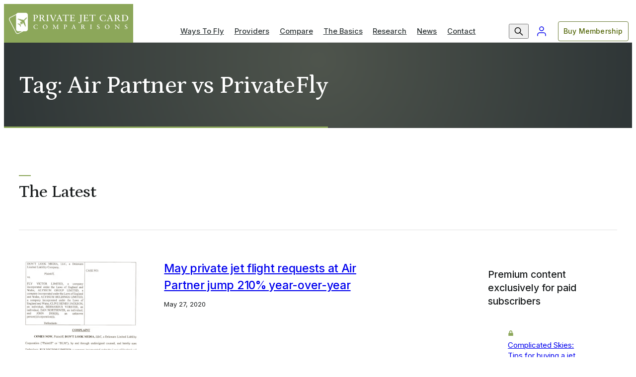

--- FILE ---
content_type: text/html; charset=UTF-8
request_url: https://privatejetcardcomparisons.com/tag/air-partner-vs-privatefly/
body_size: 19945
content:
<!DOCTYPE html>
<html lang="en-US">
<head>
	<meta charset="UTF-8">
	<meta name="viewport" content="initial-scale=1, viewport-fit=cover">
	<meta name="format-detection" content="telephone=no">
	<meta name="theme-color" content="#8CA75A">

	<link rel="preconnect" href="https://fonts.gstatic.com" crossorigin />

	<!-- We use the full link to the CSS file in the rest of the tags -->
	<link rel="preload" as="style" href="https://fonts.googleapis.com/css2?family=Inter:wght@400;500;600&family=Petrona:wght@500&display=swap" />
	<link fetchpriority="medium" rel="stylesheet" href="https://fonts.googleapis.com/css2?family=Inter:wght@400;500;600&family=Petrona:wght@500&display=swap" media="print" onload="this.media='all'" />

	<noscript>
	<link rel="stylesheet" href="https://fonts.googleapis.com/css2?family=Inter:wght@400;500;600&family=Petrona:wght@500&display=swap" />
	</noscript>

	<meta name='robots' content='index, follow, max-image-preview:large, max-snippet:-1, max-video-preview:-1' />
	<style>img:is([sizes="auto" i], [sizes^="auto," i]) { contain-intrinsic-size: 3000px 1500px }</style>
	<script>window._wca = window._wca || [];</script>

	<!-- This site is optimized with the Yoast SEO Premium plugin v26.7 (Yoast SEO v26.7) - https://yoast.com/wordpress/plugins/seo/ -->
	<title>Air Partner vs PrivateFly Archives - Private Jet Card Comparisons</title>
	<link rel="canonical" href="https://privatejetcardcomparisons.com/tag/air-partner-vs-privatefly/" />
	<meta property="og:locale" content="en_US" />
	<meta property="og:type" content="article" />
	<meta property="og:title" content="Air Partner vs PrivateFly Archives" />
	<meta property="og:url" content="https://privatejetcardcomparisons.com/tag/air-partner-vs-privatefly/" />
	<meta property="og:site_name" content="Private Jet Card Comparisons" />
	<meta name="twitter:card" content="summary_large_image" />
	<meta name="twitter:site" content="@DougGollan" />
	<script type="application/ld+json" class="yoast-schema-graph">{"@context":"https://schema.org","@graph":[{"@type":"CollectionPage","@id":"https://privatejetcardcomparisons.com/tag/air-partner-vs-privatefly/","url":"https://privatejetcardcomparisons.com/tag/air-partner-vs-privatefly/","name":"Air Partner vs PrivateFly Archives - Private Jet Card Comparisons","isPartOf":{"@id":"https://privatejetcardcomparisons.com/#website"},"primaryImageOfPage":{"@id":"https://privatejetcardcomparisons.com/tag/air-partner-vs-privatefly/#primaryimage"},"image":{"@id":"https://privatejetcardcomparisons.com/tag/air-partner-vs-privatefly/#primaryimage"},"thumbnailUrl":"https://cdn.privatejetcardcomparisons.com/uploads/private-jet-charter-3.png","breadcrumb":{"@id":"https://privatejetcardcomparisons.com/tag/air-partner-vs-privatefly/#breadcrumb"},"inLanguage":"en-US"},{"@type":"ImageObject","inLanguage":"en-US","@id":"https://privatejetcardcomparisons.com/tag/air-partner-vs-privatefly/#primaryimage","url":"https://cdn.privatejetcardcomparisons.com/uploads/private-jet-charter-3.png","contentUrl":"https://cdn.privatejetcardcomparisons.com/uploads/private-jet-charter-3.png","width":750,"height":591,"caption":"private jet charter"},{"@type":"BreadcrumbList","@id":"https://privatejetcardcomparisons.com/tag/air-partner-vs-privatefly/#breadcrumb","itemListElement":[{"@type":"ListItem","position":1,"name":"Home","item":"https://privatejetcardcomparisons.com/"},{"@type":"ListItem","position":2,"name":"Air Partner vs PrivateFly"}]},{"@type":"WebSite","@id":"https://privatejetcardcomparisons.com/#website","url":"https://privatejetcardcomparisons.com/","name":"Private Jet Card Comparisons","description":"Compare over 250 private jet card membership programs by 65 variables in 1 place","publisher":{"@id":"https://privatejetcardcomparisons.com/#organization"},"potentialAction":[{"@type":"SearchAction","target":{"@type":"EntryPoint","urlTemplate":"https://privatejetcardcomparisons.com/?s={search_term_string}"},"query-input":{"@type":"PropertyValueSpecification","valueRequired":true,"valueName":"search_term_string"}}],"inLanguage":"en-US"},{"@type":"Organization","@id":"https://privatejetcardcomparisons.com/#organization","name":"Private Jet Card Comparisons","url":"https://privatejetcardcomparisons.com/","logo":{"@type":"ImageObject","inLanguage":"en-US","@id":"https://privatejetcardcomparisons.com/#/schema/logo/image/","url":"https://privatejetcardcomparisons.com/wp-content/uploads/cropped-pjcc-logo_badge_color-1.png","contentUrl":"https://privatejetcardcomparisons.com/wp-content/uploads/cropped-pjcc-logo_badge_color-1.png","width":512,"height":512,"caption":"Private Jet Card Comparisons"},"image":{"@id":"https://privatejetcardcomparisons.com/#/schema/logo/image/"},"sameAs":["https://www.facebook.com/privatejetcardcomparisons/","https://x.com/DougGollan","https://www.instagram.com/private_jet_card_comparisons/","https://www.linkedin.com/company/private-jet-card-comparisons/","https://www.youtube.com/channel/UCm3ridTmJ2tc65Us9axeoxA"]}]}</script>
	<!-- / Yoast SEO Premium plugin. -->


<link rel='stylesheet' id='wc-memberships-blocks-css' href='https://privatejetcardcomparisons.com/wp-content/plugins/woocommerce-memberships/assets/css/blocks/wc-memberships-blocks.min.css?ver=1.27.5' type='text/css' media='all' />
<style id='jetpack-sharing-buttons-style-inline-css' type='text/css'>
.jetpack-sharing-buttons__services-list{display:flex;flex-direction:row;flex-wrap:wrap;gap:0;list-style-type:none;margin:5px;padding:0}.jetpack-sharing-buttons__services-list.has-small-icon-size{font-size:12px}.jetpack-sharing-buttons__services-list.has-normal-icon-size{font-size:16px}.jetpack-sharing-buttons__services-list.has-large-icon-size{font-size:24px}.jetpack-sharing-buttons__services-list.has-huge-icon-size{font-size:36px}@media print{.jetpack-sharing-buttons__services-list{display:none!important}}.editor-styles-wrapper .wp-block-jetpack-sharing-buttons{gap:0;padding-inline-start:0}ul.jetpack-sharing-buttons__services-list.has-background{padding:1.25em 2.375em}
</style>
<link rel='stylesheet' id='wpdm-font-awesome-css' href='https://use.fontawesome.com/releases/v6.7.2/css/all.css?ver=6.8.3' type='text/css' media='all' />
<link rel='stylesheet' id='jetpack-instant-search-css' href='https://privatejetcardcomparisons.com/wp-content/plugins/jetpack/jetpack_vendor/automattic/jetpack-search/build/instant-search/jp-search.chunk-main-payload.css?minify=false&#038;ver=62e24c826fcd11ccbe81' type='text/css' media='all' />
<link rel='stylesheet' id='wc-memberships-frontend-css' href='https://privatejetcardcomparisons.com/wp-content/plugins/woocommerce-memberships/assets/css/frontend/wc-memberships-frontend.min.css?ver=1.27.5' type='text/css' media='all' />
<link rel='stylesheet' id='issuem-leaky-paywall-css' href='https://privatejetcardcomparisons.com/wp-content/plugins/leaky-paywall//css/issuem-leaky-paywall.css?ver=4.22.6' type='text/css' media='all' />
<link rel='stylesheet' id='app-styles-css' href='https://privatejetcardcomparisons.com/wp-content/themes/pjcc/dist/style.css?ver=1762293476' type='text/css' media='all' />
<script type="text/javascript" src="https://c0.wp.com/c/6.8.3/wp-includes/js/jquery/jquery.min.js" id="jquery-core-js"></script>
<script type="text/javascript" src="https://c0.wp.com/c/6.8.3/wp-includes/js/jquery/jquery-migrate.min.js" id="jquery-migrate-js"></script>
<script type="text/javascript" src="https://privatejetcardcomparisons.com/wp-content/plugins/download-manager/assets/js/wpdm.min.js?ver=6.8.3" id="wpdmjs-js"></script>
<script type="text/javascript" id="wpdm-frontjs-js-extra">
/* <![CDATA[ */
var wpdm_url = {"home":"https:\/\/privatejetcardcomparisons.com\/","site":"https:\/\/privatejetcardcomparisons.com\/","ajax":"https:\/\/privatejetcardcomparisons.com\/wp-admin\/admin-ajax.php","page_code":"1efc05b91e27875577084e847512eaad"};
var wpdm_js = {"spinner":"<i class=\"fas fa-sun fa-spin\"><\/i>","client_id":"da7b31c28fb117955c5c7ac28cfb0ce8"};
var wpdm_strings = {"pass_var":"Password Verified!","pass_var_q":"Please click following button to start download.","start_dl":"Start Download"};
/* ]]> */
</script>
<script type="text/javascript" src="https://privatejetcardcomparisons.com/wp-content/plugins/download-manager/assets/js/front.min.js?ver=7.0.6" id="wpdm-frontjs-js"></script>
<script type="text/javascript" src="https://privatejetcardcomparisons.com/wp-content/themes/pjcc/dist/vendor.js?ver=1762293476" id="vendor-scripts-js"></script>
<script type="text/javascript" src="https://stats.wp.com/s-202604.js" id="woocommerce-analytics-js" defer="defer" data-wp-strategy="defer"></script>
	<style>img#wpstats{display:none}</style>
					<!-- Google Tag Manager -->
			<script>(function(w,d,s,l,i){w[l]=w[l]||[];w[l].push({'gtm.start':
			new Date().getTime(),event:'gtm.js'});var f=d.getElementsByTagName(s)[0],
			j=d.createElement(s),dl=l!='dataLayer'?'&l='+l:'';j.async=true;j.src=
			'https://www.googletagmanager.com/gtm.js?id='+i+dl;f.parentNode.insertBefore(j,f);
			})(window,document,'script','dataLayer','GTM-PQGW7FB');</script>
			<!-- End: Google Tag Manager -->
	<link rel="icon" href="https://privatejetcardcomparisons.com/wp-content/uploads/cropped-pjcc_badge_v2-ko.png?w=32&#038;h=32&#038;fit=crop" sizes="32x32" />
<link rel="icon" href="https://privatejetcardcomparisons.com/wp-content/uploads/cropped-pjcc_badge_v2-ko.png?w=192&#038;h=192&#038;fit=crop" sizes="192x192" />
<link rel="apple-touch-icon" href="https://privatejetcardcomparisons.com/wp-content/uploads/cropped-pjcc_badge_v2-ko.png?w=180&#038;h=180&#038;fit=crop" />
<meta name="msapplication-TileImage" content="https://privatejetcardcomparisons.com/wp-content/uploads/cropped-pjcc_badge_v2-ko.png?w=270&#038;h=270&#038;fit=crop" />
<meta name="generator" content="WordPress Download Manager 7.0.6" />
		        <style>
            /* WPDM Link Template Styles */        </style>
		        <script>
            function wpdm_rest_url(request) {
                return "https://privatejetcardcomparisons.com/wp-json/wpdm/" + request;
            }
        </script>
		
	<!-- <script id="mcjs">!function(c,h,i,m,p){m=c.createElement(h),p=c.getElementsByTagName(h)[0],m.async=1,m.src=i,p.parentNode.insertBefore(m,p)}(document,"script","https://chimpstatic.com/mcjs-connected/js/users/2ac75a260d3cd14c399fb5ddc/03d07ad4f6b72d7fae341a9cf.js");</script> -->
	<!-- <script id="mcjs">
		function showMcPopup() {
			!function(c,h,i,m,p){m=c.createElement(h),p=c.getElementsByTagName(h)[0],m.async=1,m.src=i,p.parentNode.insertBefore(m,p)}(document,"script","https://chimpstatic.com/mcjs-connected/js/users/2ac75a260d3cd14c399fb5ddc/03d07ad4f6b72d7fae341a9cf.js");
			document.cookie = "MCPopupClosed=; expires=Thu, 01 Jan 1970 00:00:00 UTC; path=/;";
			document.cookie = "MCPopupSubscribed=; expires=Thu, 01 Jan 1970 00:00:00 UTC; path=/;";
		}
		showMcPopup();
	</script> -->

	<style>
		@container card-media (width > 500px) {
			*:is(.card, .widget)[data-tag="paywall"] .media:before {
				/* width: 48px; */
				/* height: 48px; */
				content: none;
			}

			*:is(.card, .widget)[data-tag="paywall"] .media:after {
				margin: unset;
				border-top: unset;
				text-shadow: unset;
				background-image: url("data:image/svg+xml,%3Csvg xmlns='http://www.w3.org/2000/svg' width='32' height='32'%3E %3Cg data-name='Group 5242' transform='translate(0 -.02)'%3E %3Ccircle data-name='Ellipse 104' cx='16' cy='16' r='16' transform='translate(0 .02)' fill='%238ca75a'/%3E %3Cpath data-name='Icon awesome-lock' d='M20.489 14.647h-.659v-2.25a4.5 4.5 0 0 0-4.176-4.75 4.5 4.5 0 0 0-4.176 4.75v2.25h-.659a1.419 1.419 0 0 0-1.319 1.5v6a1.419 1.419 0 0 0 1.319 1.5h9.67a1.419 1.419 0 0 0 1.319-1.5v-6a1.419 1.419 0 0 0-1.319-1.5Zm-2.857 0h-3.956v-2.25a2.13 2.13 0 0 1 1.978-2.25 2.13 2.13 0 0 1 1.978 2.25Z' fill='%23fff'/%3E %3C/g%3E %3C/svg%3E");
				background-repeat: no-repeat;
				background-position: 2px 2px;
				background-size: 32px;
				padding: 0px 16px 0px 0px;
				color: var(--color-text-impact);
				text-indent: 40px;
				height: 36px;
				line-height: 36px;
				width: auto;
				display: inline-block;
				left: var(--card--body-x-pad);
				right: unset;
				top: unset;
				bottom: var(--card--body-y-pad);
				background-color: var(--color-base-white);
				border-radius: 50px;
				text-align: left;
				justify-content: start;
				align-items: start;
				filter: drop-shadow(0 3px 0 var(--color-green)) drop-shadow(2px 4px 6px rgba(0, 0, 0, .3));

				/* font-size: 20px;
				border-top: 24px solid transparent; */
			}

			*:is(.card, .widget)[data-tag="paywall"] .media-asset:before {
				content: none;
			}
		}

		@container card-media (width < 150px) {
			*:is(.card, .widget)[data-tag="paywall"] .media:after {
				content: none;
			}
		}

		@container card-media (width < 100px) {
			*:is(.card, .widget)[data-tag="paywall"] .media:before {
				width: 24px;
				height: 24px;
			}
		}
	</style>
</head>
<body class="archive tag tag-air-partner-vs-privatefly tag-3621 wp-theme-pjcc theme-pjcc jps-theme-pjcc not-logged-in">
			<div class="navigation-wrapper" data-js="navmenu-items">
	<a href="#" class="navigation-item--skip button">
		<span class="button-label">Skip to Content</span>
		<span class="button-effect"></span>
	</a>
	<div class="navigation-container">
		<div class="navigation-row">
			<div class="navigation-item--logo">
				<a class="navigation-item--logo-a" href="/" title="Private Jet Card Comparisons">
											<!-- <img class="navigation-item--logo-color" src="https://cdn.privatejetcardcomparisons.com/uploads/pjcc_logo_v2-ko.png?auto=format&q=65&w=520" alt="Private Jet Card Comparisons" width="240" height="50"> -->
						<img class="navigation-item--logo-color" src="https://cdn.privatejetcardcomparisons.com/uploads/pjcc_logo_v2-ko.png" alt="Private Jet Card Comparisons" width="240">
														</a>
				<span class="navigation-item--logo-alt button">
					<span class="button-label">Homepage</span>
					<span class="button-effect"></span>
				</span>
				<a class="navigation-mobileAccount" href="/my-account">
					My Account
				</a>
				<button class="navigation-hamburger" data-js="navmenu-btn" aria-label="Expand Navigation Menu">
					<div class="navigation-hamburger--inner">
						<div></div>
						<div></div>
						<div></div>
						<div></div>
					</div>
				</button>
			</div>

			<form class="navigation-item--search" method="GET" action="https://privatejetcardcomparisons.com" autocomplete="off">
				<div class="formInput formInput_simple">
					<input class="formInput_input" type="text" id="nav-search-input" name="s" placeholder=" " autocomplete="off" required />
					<label class="formInput_label" for="nav-search-input">What are you looking for?</label>
					<div class="formInput_outline"></div>
				</div>
				<button aria-label="Search" type="submit"></button>
			</form>

			<div class="navigation-item--nav navigation-item--nav-primary">
									<ul id="menu-header" class="menu"><li id="menu-item-141" class="nav_top__ways menu-item menu-item-type-post_type menu-item-object-page menu-item-has-children menu-item-141"><a href="https://privatejetcardcomparisons.com/ways-to-fly">Ways To Fly</a>
<ul class="sub-menu">
	<li id="menu-item-8228" class="mobile-overview menu-item menu-item-type-post_type menu-item-object-page menu-item-8228"><a href="https://privatejetcardcomparisons.com/ways-to-fly">Overview</a></li>
	<li id="menu-item-585851" class="menu-item menu-item-type-post_type menu-item-object-page menu-item-585851"><a href="https://privatejetcardcomparisons.com/ways-to-fly/jet-card-costs-what-you-need-to-know-before-you-buy/what-to-ask">Jet Cards and Memberships</a></li>
	<li id="menu-item-585844" class="menu-item menu-item-type-post_type menu-item-object-post menu-item-585844"><a href="https://privatejetcardcomparisons.com/2019/10/15/private-jet-fractional-ownership-and-leases-a-complete-guide">Fractional Ownership and Leases</a></li>
	<li id="menu-item-227" class="menu-item menu-item-type-post_type menu-item-object-page menu-item-227"><a href="https://privatejetcardcomparisons.com/ways-to-fly/private-jet-charter-how-to-rent-a-private-jet">On-Demand Charter</a></li>
	<li id="menu-item-228" class="menu-item menu-item-type-post_type menu-item-object-page menu-item-228"><a href="https://privatejetcardcomparisons.com/ways-to-fly/shared-private-jets-guide">Jet Sharing and By-the-Seat</a></li>
	<li id="menu-item-224" class="menu-item menu-item-type-post_type menu-item-object-page menu-item-224"><a href="https://privatejetcardcomparisons.com/ways-to-fly/buying-a-private-jet-step-by-step-for-first-timers">Buy A Jet</a></li>
</ul>
</li>
<li id="menu-item-142" class="nav_top__providers menu-item menu-item-type-post_type menu-item-object-page menu-item-142"><a href="https://privatejetcardcomparisons.com/providers">Providers</a></li>
<li id="menu-item-140" class="nav_top__compare menu-item menu-item-type-post_type menu-item-object-page menu-item-has-children menu-item-140"><a href="https://privatejetcardcomparisons.com/compare">Compare</a>
<ul class="sub-menu">
	<li id="menu-item-8229" class="mobile-overview menu-item menu-item-type-post_type menu-item-object-page menu-item-8229"><a href="https://privatejetcardcomparisons.com/compare">Overview</a></li>
	<li id="menu-item-8331" class="menu-item menu-item-type-post_type menu-item-object-page menu-item-8331"><a href="https://privatejetcardcomparisons.com/compare/jet-card-comparisons-by-company">Private Jet Card Providers</a></li>
	<li id="menu-item-225" class="menu-item menu-item-type-post_type menu-item-object-page menu-item-225"><a href="https://privatejetcardcomparisons.com/ways-to-fly/fractional-aircraft-ownership-comparisons-by-company">Fractional Ownership Providers</a></li>
	<li id="menu-item-575497" class="menu-item menu-item-type-post_type menu-item-object-page menu-item-575497"><a href="https://privatejetcardcomparisons.com/aircraft">Aircraft and Manufacturers</a></li>
	<li id="menu-item-244" class="menu-item menu-item-type-post_type menu-item-object-page menu-item-has-children menu-item-244"><a href="https://privatejetcardcomparisons.com/compare/aircraft-by-size">Private Jets by Size</a>
	<ul class="sub-menu">
		<li id="menu-item-7998" class="menu-item menu-item-type-post_type menu-item-object-page menu-item-7998"><a href="https://privatejetcardcomparisons.com/compare/aircraft-by-size/roomiest-small-and-light-size-private-jets">Compare Light Jets by Cabin Size</a></li>
		<li id="menu-item-7999" class="menu-item menu-item-type-post_type menu-item-object-page menu-item-7999"><a href="https://privatejetcardcomparisons.com/compare/aircraft-by-size/these-are-the-most-spacious-midsize-jets">Compare Midsize Jets by Cabin Size</a></li>
		<li id="menu-item-7997" class="menu-item menu-item-type-post_type menu-item-object-page menu-item-7997"><a href="https://privatejetcardcomparisons.com/compare/aircraft-by-size/these-are-the-most-spacious-large-cabin-private-jets">Compare Large Jets by Cabin Size</a></li>
	</ul>
</li>
	<li id="menu-item-242" class="menu-item menu-item-type-post_type menu-item-object-page menu-item-has-children menu-item-242"><a href="https://privatejetcardcomparisons.com/compare/aircraft-by-range">Private Jets by Range</a>
	<ul class="sub-menu">
		<li id="menu-item-7995" class="menu-item menu-item-type-post_type menu-item-object-page menu-item-7995"><a href="https://privatejetcardcomparisons.com/compare/aircraft-by-range/longest-range-light-jets">Compare Light Jets by Range</a></li>
		<li id="menu-item-7996" class="menu-item menu-item-type-post_type menu-item-object-page menu-item-7996"><a href="https://privatejetcardcomparisons.com/compare/aircraft-by-range/these-midsize-private-jets-have-the-longest-range">Compare Midsize Jets by Range</a></li>
		<li id="menu-item-7994" class="menu-item menu-item-type-post_type menu-item-object-page menu-item-7994"><a href="https://privatejetcardcomparisons.com/compare/aircraft-by-range/these-large-cabin-private-jets-have-the-longest-range">Compare Large Jets by Range</a></li>
	</ul>
</li>
	<li id="menu-item-240" class="menu-item menu-item-type-post_type menu-item-object-page menu-item-has-children menu-item-240"><a href="https://privatejetcardcomparisons.com/compare/aircraft-by-baggage-capacity">Private Jets by Capacity</a>
	<ul class="sub-menu">
		<li id="menu-item-7992" class="menu-item menu-item-type-post_type menu-item-object-page menu-item-7992"><a href="https://privatejetcardcomparisons.com/compare/aircraft-by-baggage-capacity/these-light-jets-have-the-most-baggage-capacity">Compare Light Jets by Baggage Capacity</a></li>
		<li id="menu-item-7993" class="menu-item menu-item-type-post_type menu-item-object-page menu-item-7993"><a href="https://privatejetcardcomparisons.com/compare/aircraft-by-baggage-capacity/midsize-private-jets-baggage-capacity">Compare Midsize Jets by Baggage Capacity</a></li>
		<li id="menu-item-7991" class="menu-item menu-item-type-post_type menu-item-object-page menu-item-7991"><a href="https://privatejetcardcomparisons.com/compare/aircraft-by-baggage-capacity/these-large-cabin-private-jets-have-the-most-room-for-your-baggage">Compare Large Jets by Baggage Capacity</a></li>
	</ul>
</li>
	<li id="menu-item-243" class="menu-item menu-item-type-post_type menu-item-object-page menu-item-has-children menu-item-243"><a href="https://privatejetcardcomparisons.com/compare/aircraft-by-speed">Private Jets by Speed</a>
	<ul class="sub-menu">
		<li id="menu-item-8001" class="menu-item menu-item-type-post_type menu-item-object-page menu-item-8001"><a href="https://privatejetcardcomparisons.com/compare/aircraft-by-speed/these-are-the-fastest-light-jets">Compare Light Jets by Speed</a></li>
		<li id="menu-item-8002" class="menu-item menu-item-type-post_type menu-item-object-page menu-item-8002"><a href="https://privatejetcardcomparisons.com/compare/aircraft-by-speed/fastest-midsize-private-jets">Compare Midsize Jets by Speed</a></li>
		<li id="menu-item-8000" class="menu-item menu-item-type-post_type menu-item-object-page menu-item-8000"><a href="https://privatejetcardcomparisons.com/compare/aircraft-by-speed/these-are-the-fastest-large-cabin-private-jets">Compare Large Jets by Speed</a></li>
	</ul>
</li>
	<li id="menu-item-245" class="menu-item menu-item-type-post_type menu-item-object-page menu-item-has-children menu-item-245"><a href="https://privatejetcardcomparisons.com/compare/popular-routes">Popular Private Jet Routes</a>
	<ul class="sub-menu">
		<li id="menu-item-8003" class="menu-item menu-item-type-post_type menu-item-object-page menu-item-8003"><a href="https://privatejetcardcomparisons.com/compare/popular-routes/private-jet-flight-cost-to-aspen">Aspen</a></li>
		<li id="menu-item-8004" class="menu-item menu-item-type-post_type menu-item-object-page menu-item-8004"><a href="https://privatejetcardcomparisons.com/compare/popular-routes/private-jet-flight-cost-to-las-vegas">Las Vegas</a></li>
		<li id="menu-item-8005" class="menu-item menu-item-type-post_type menu-item-object-page menu-item-8005"><a href="https://privatejetcardcomparisons.com/compare/popular-routes/private-jet-flight-cost-to-new-york-city">New York City</a></li>
		<li id="menu-item-8006" class="menu-item menu-item-type-post_type menu-item-object-page menu-item-8006"><a href="https://privatejetcardcomparisons.com/compare/popular-routes/private-jet-flight-costs-to-south-florida-including-miami-fort-lauderdale-and-palm-beach">South Florida</a></li>
	</ul>
</li>
</ul>
</li>
<li id="menu-item-139" class="nav_top__basics menu-item menu-item-type-post_type menu-item-object-page menu-item-has-children menu-item-139"><a href="https://privatejetcardcomparisons.com/the-basics">The Basics</a>
<ul class="sub-menu">
	<li id="menu-item-8230" class="mobile-overview menu-item menu-item-type-post_type menu-item-object-page menu-item-8230"><a href="https://privatejetcardcomparisons.com/the-basics">Overview</a></li>
	<li id="menu-item-203" class="menu-item menu-item-type-post_type menu-item-object-page menu-item-203"><a href="https://privatejetcardcomparisons.com/the-basics/top-10-reasons-to-fly-privately">Top 10 Reasons To Fly Privately</a></li>
	<li id="menu-item-202" class="menu-item menu-item-type-post_type menu-item-object-page menu-item-202"><a href="https://privatejetcardcomparisons.com/the-basics/private-jet-101-first-timers-guide">First-Timers Guide</a></li>
	<li id="menu-item-201" class="menu-item menu-item-type-post_type menu-item-object-page menu-item-201"><a href="https://privatejetcardcomparisons.com/the-basics/frequently-asked-questions">Frequently Asked Questions</a></li>
	<li id="menu-item-200" class="menu-item menu-item-type-post_type menu-item-object-page menu-item-200"><a href="https://privatejetcardcomparisons.com/the-basics/private-jet-card-glossary-a-to-z">Private Jet Glossary</a></li>
	<li id="menu-item-199" class="menu-item menu-item-type-post_type menu-item-object-page menu-item-199"><a href="https://privatejetcardcomparisons.com/the-basics/private-jet-safety-key-questions-to-ask">Private Jet Safety</a></li>
	<li id="menu-item-198" class="menu-item menu-item-type-post_type menu-item-object-page menu-item-198"><a href="https://privatejetcardcomparisons.com/the-basics/part-135-charter-operators-and-private-jet-safety">What is FAR Part 135</a></li>
	<li id="menu-item-197" class="menu-item menu-item-type-post_type menu-item-object-page menu-item-197"><a href="https://privatejetcardcomparisons.com/the-basics/quick-reference-private-aviation-resources">Private Aviation Resources</a></li>
	<li id="menu-item-196" class="menu-item menu-item-type-post_type menu-item-object-page menu-item-196"><a href="https://privatejetcardcomparisons.com/the-basics/what-is-an-fbo-explaining-fixed-base-operators">What is an FBO?</a></li>
	<li id="menu-item-195" class="menu-item menu-item-type-post_type menu-item-object-page menu-item-195"><a href="https://privatejetcardcomparisons.com/the-basics/private-jet-online-flightime-calculator">Flight Time Calculator</a></li>
	<li id="menu-item-194" class="menu-item menu-item-type-post_type menu-item-object-page menu-item-194"><a href="https://privatejetcardcomparisons.com/the-basics/private-jet-fuel-cost-per-hour-in-gallons">Fuel Cost Calculator</a></li>
</ul>
</li>
<li id="menu-item-138" class="nav_top__research menu-item menu-item-type-post_type menu-item-object-page menu-item-has-children menu-item-138"><a href="https://privatejetcardcomparisons.com/research">Research</a>
<ul class="sub-menu">
	<li id="menu-item-8231" class="mobile-overview menu-item menu-item-type-post_type menu-item-object-page menu-item-8231"><a href="https://privatejetcardcomparisons.com/research">Overview</a></li>
	<li id="menu-item-8033" class="menu-item menu-item-type-post_type menu-item-object-page menu-item-8033"><a href="https://privatejetcardcomparisons.com/research/wingx-global-flight-activity">Weekly Flight Activity from WingX</a></li>
	<li id="menu-item-8032" class="menu-item menu-item-type-post_type menu-item-object-page menu-item-8032"><a href="https://privatejetcardcomparisons.com/research/argus-monthly">Monthly Flight Activity from ARGUS</a></li>
	<li id="menu-item-8031" class="menu-item menu-item-type-post_type menu-item-object-page menu-item-8031"><a href="https://privatejetcardcomparisons.com/research/pjcc-research">Quarterly Jet Card Pricing Report</a></li>
	<li id="menu-item-8030" class="menu-item menu-item-type-post_type menu-item-object-page menu-item-8030"><a href="https://privatejetcardcomparisons.com/research/top-airports">Top Private Jet Airports By Year</a></li>
	<li id="menu-item-8029" class="menu-item menu-item-type-post_type menu-item-object-page menu-item-8029"><a href="https://privatejetcardcomparisons.com/research/top-operators">Top Charter/Fractional Operators By Year</a></li>
	<li id="menu-item-585542" class="menu-item menu-item-type-post_type menu-item-object-page menu-item-585542"><a href="https://privatejetcardcomparisons.com/new-private-jet-deliveries-by-manufacturer-2015-to-2020">New Private Jet Deliveries By Year</a></li>
	<li id="menu-item-585770" class="menu-item menu-item-type-post_type menu-item-object-page menu-item-585770"><a href="https://privatejetcardcomparisons.com/private-jet-charter-fractional-total-flight-hours-since-2007-by-year">Private Jet Charter, Fractional, Total Flight Hours By Year</a></li>
	<li id="menu-item-585541" class="menu-item menu-item-type-post_type menu-item-object-post menu-item-585541"><a href="https://privatejetcardcomparisons.com/2020/11/11/lets-make-a-deal-the-private-jet-ma-market-is-hot-but-not-without-risks">Private Aviation M&#038;A Deal Book</a></li>
	<li id="menu-item-575309" class="menu-item menu-item-type-post_type menu-item-object-product menu-item-575309"><a href="https://privatejetcardcomparisons.com/product/jet-card-marketing-research-industry-analysis-report-2021">Buy Industry Research</a></li>
</ul>
</li>
<li id="menu-item-127" class="nav_top__news menu-item menu-item-type-post_type menu-item-object-page current_page_parent menu-item-127"><a href="https://privatejetcardcomparisons.com/blog">News</a></li>
<li id="menu-item-137" class="nav_top__contact menu-item menu-item-type-post_type menu-item-object-page menu-item-has-children menu-item-137"><a href="https://privatejetcardcomparisons.com/contact">Contact</a>
<ul class="sub-menu">
	<li id="menu-item-576023" class="menu-item menu-item-type-post_type menu-item-object-page menu-item-576023"><a href="https://privatejetcardcomparisons.com/contact">Contact</a></li>
	<li id="menu-item-576022" class="menu-item menu-item-type-post_type menu-item-object-page menu-item-576022"><a href="https://privatejetcardcomparisons.com/about-us">About Us</a></li>
	<li id="menu-item-584773" class="menu-item menu-item-type-custom menu-item-object-custom menu-item-584773"><a href="https://privatejetcardcomparisons.com/product/enterprise-direct-private-jet-card-comparisons">Enterprise Solutions</a></li>
	<li id="menu-item-584780" class="menu-item menu-item-type-post_type menu-item-object-page menu-item-584780"><a href="https://privatejetcardcomparisons.com/careers">Careers</a></li>
	<li id="menu-item-576024" class="menu-item menu-item-type-post_type menu-item-object-page menu-item-576024"><a href="https://privatejetcardcomparisons.com/affiliate-program">Affiliate Program</a></li>
</ul>
</li>
</ul>							</div>
			
			<div class="navigation-item--nav navigation-item--nav-utility">
				<ul>
					<li class="navigation-item--nav-utility--icon navigation-item--nav-utility--icon-search">
						<button data-js="modal-btn" data-modal="search" title="Search">
							<svg xmlns="http://www.w3.org/2000/svg" width="24" height="24" viewBox="0 0 24 24"><circle cx="10.05" cy="10.43" r="5.68" fill="none" stroke="currentColor" stroke-linecap="round" stroke-linejoin="round" stroke-width="1.5"/><line x1="19.55" y1="19.78" x2="14.06" y2="14.44" fill="none" stroke="currentColor" stroke-linecap="round" stroke-linejoin="round" stroke-width="1.5"/></svg>
						</button>
					</li>

					<li class="navigation-item--nav-utility--icon navigation-item--nav-utility--icon-account">
						<a href="/my-account" aria-label="Login to My Account">
							<svg xmlns="http://www.w3.org/2000/svg" width="24" height="24" viewBox="0 0 24 24" fill="none" stroke="currentColor" stroke-width="1.5" stroke-linecap="round" stroke-linejoin="round" class="feather feather-user"><path d="M20 21v-2a4 4 0 0 0-4-4H8a4 4 0 0 0-4 4v2"></path><circle cx="12" cy="7" r="4"></circle></svg>
						</a>
					</li>

											
											<li class="navigation-item--nav-utility--action">
							<a class="button button--secondary button--sm" href="https://privatejetcardcomparisons.com/private-jet-card-comparisons-access">
								<span class="button-label">Buy Membership</span>
								<span class="button-effect"></span>
							</a>
						</li>
									</ul>
			</div>

							<div class="fab-wrapper navigation-item--mobileCTA">
					<a class="button button--tertiary button--lg" href="https://privatejetcardcomparisons.com/private-jet-card-comparisons-access">
						<span class="button-label">Buy Membership</span>
						<span class="button-effect"></span>
					</a>
				</div>
					</div>
	</div>
</div>
	<!-- <style>:root { --layout-max-width: 1284px; }</style> -->
<div class="heroRibbon-wrapper">
	<div class="heroRibbon-wrapper--row heroRibbon-top  palette-on-dark palette-use-bg">
		<div class="heroRibbon-top--container">
			
							<div class="heroRibbon-title">
						<h1 class="heroRibbon-heading title-xxx-large">Tag: Air Partner vs PrivateFly</h1>
				</div>
					</div>
	</div>

	</div>
<div class="blogArticleList-wrapper">
	<div class="blogArticleList-container">
					<div class="blogArticleList-row blogArticleList-title">
					<div class="sectionTitle-medium">
		<div class="sectionTitle-divider"></div>

		<div class="sectionTitle-heading" >
				<h3 class="sectionTitle-heading--label title-x-large text-motif">The Latest</h3>
					</div>

			</div>
			</div>
		
		<div class="blogArticleList-row blogArticleList-columns">
							<div class="blogArticleList-columns--primary" data-js="lm-container">
											<article data-count="1" class="card blogCard-style-1 card-layout--ltr">
	<div class="card__wrapper">
		<div class="card__inner">
							<div class="card__media">
					<div class="media ratio-3x2">
			<div class="media-asset">
			<img class="media-object lazyload" data-src="https://cdn.privatejetcardcomparisons.com/uploads/private-jet-charter-3.png?auto=format&amp;q=35&amp;h=1&amp;ar=3%3A2&amp;fit=crop" data-srcset="https://cdn.privatejetcardcomparisons.com/uploads/private-jet-charter-3.png?auto=format&amp;q=35&amp;h=1&amp;ar=3%3A2&amp;fit=crop&amp;w=116 92w, https://cdn.privatejetcardcomparisons.com/uploads/private-jet-charter-3.png?auto=format&amp;q=35&amp;h=1&amp;ar=3%3A2&amp;fit=crop&amp;w=136 108w, https://cdn.privatejetcardcomparisons.com/uploads/private-jet-charter-3.png?auto=format&amp;q=35&amp;h=1&amp;ar=3%3A2&amp;fit=crop&amp;w=156 124w, https://cdn.privatejetcardcomparisons.com/uploads/private-jet-charter-3.png?auto=format&amp;q=35&amp;h=1&amp;ar=3%3A2&amp;fit=crop&amp;w=180 144w, https://cdn.privatejetcardcomparisons.com/uploads/private-jet-charter-3.png?auto=format&amp;q=35&amp;h=1&amp;ar=3%3A2&amp;fit=crop&amp;w=210 168w, https://cdn.privatejetcardcomparisons.com/uploads/private-jet-charter-3.png?auto=format&amp;q=35&amp;h=1&amp;ar=3%3A2&amp;fit=crop&amp;w=244 194w, https://cdn.privatejetcardcomparisons.com/uploads/private-jet-charter-3.png?auto=format&amp;q=35&amp;h=1&amp;ar=3%3A2&amp;fit=crop&amp;w=284 226w, https://cdn.privatejetcardcomparisons.com/uploads/private-jet-charter-3.png?auto=format&amp;q=35&amp;h=1&amp;ar=3%3A2&amp;fit=crop&amp;w=328 262w, https://cdn.privatejetcardcomparisons.com/uploads/private-jet-charter-3.png?auto=format&amp;q=35&amp;h=1&amp;ar=3%3A2&amp;fit=crop&amp;w=378 302w, https://cdn.privatejetcardcomparisons.com/uploads/private-jet-charter-3.png?auto=format&amp;q=35&amp;h=1&amp;ar=3%3A2&amp;fit=crop&amp;w=438 350w, https://cdn.privatejetcardcomparisons.com/uploads/private-jet-charter-3.png?auto=format&amp;q=35&amp;h=1&amp;ar=3%3A2&amp;fit=crop&amp;w=508 406w, https://cdn.privatejetcardcomparisons.com/uploads/private-jet-charter-3.png?auto=format&amp;q=35&amp;h=1&amp;ar=3%3A2&amp;fit=crop&amp;w=590 472w, https://cdn.privatejetcardcomparisons.com/uploads/private-jet-charter-3.png?auto=format&amp;q=35&amp;h=1&amp;ar=3%3A2&amp;fit=crop&amp;w=686 548w, https://cdn.privatejetcardcomparisons.com/uploads/private-jet-charter-3.png?auto=format&amp;q=35&amp;h=1&amp;ar=3%3A2&amp;fit=crop&amp;w=794 634w, https://cdn.privatejetcardcomparisons.com/uploads/private-jet-charter-3.png?auto=format&amp;q=35&amp;h=1&amp;ar=3%3A2&amp;fit=crop&amp;w=920 736w, https://cdn.privatejetcardcomparisons.com/uploads/private-jet-charter-3.png?auto=format&amp;q=35&amp;h=1&amp;ar=3%3A2&amp;fit=crop&amp;w=1068 854w, https://cdn.privatejetcardcomparisons.com/uploads/private-jet-charter-3.png?auto=format&amp;q=35&amp;h=1&amp;ar=3%3A2&amp;fit=crop&amp;w=1238 990w, https://cdn.privatejetcardcomparisons.com/uploads/private-jet-charter-3.png?auto=format&amp;q=35&amp;h=1&amp;ar=3%3A2&amp;fit=crop&amp;w=1436 1148w, https://cdn.privatejetcardcomparisons.com/uploads/private-jet-charter-3.png?auto=format&amp;q=35&amp;h=1&amp;ar=3%3A2&amp;fit=crop&amp;w=1666 1332w, https://cdn.privatejetcardcomparisons.com/uploads/private-jet-charter-3.png?auto=format&amp;q=35&amp;h=1&amp;ar=3%3A2&amp;fit=crop&amp;w=1930 1544w, https://cdn.privatejetcardcomparisons.com/uploads/private-jet-charter-3.png?auto=format&amp;q=35&amp;h=1&amp;ar=3%3A2&amp;fit=crop&amp;w=2010 1608w" data-sizes="auto" alt="" />
		</div>
	</div>
				</div>
			
			
							<div class="card__body">
											<div class="card__body-inner">
							<div class="card-line--2 title-medium">	<a href="/2020/05/27/may-private-jet-flight-requests-at-air-partner-jump-210-year-over-year/" class="card__action">May private jet flight requests at Air Partner jump 210% year-over-year</a>
</div><div class="card-line--4 body-x-small theme-text-impact">May 27, 2020</div>						</div>
										
									</div>
					</div>
	</div>
</article>
					
																																			<figure class="widget card card-widget hide-sm" data-display="1">
		<div class="widget__wrapper">
			<div class="widget__inner"><a href="https://privatejetcardcomparisons.com/private-jet-card-comparisons-access/">
<img src="https://cdn.privatejetcardcomparisons.com/uploads/PJCC-Banner-Ad-v2-Jet-Cards.png"></a></div>
		</div>
	</figure>																									<figure class="widget card card-widget show-sm" data-display="1">
		<div class="widget__wrapper">
			<div class="widget__inner"><a href="https://dgamazingexperiences.com/?utm_medium=display&utm_source=jet_card_comparisons">
<img src="https://cdn.privatejetcardcomparisons.com/uploads/LUXURY-320-x-100-px.png"></a></div>
		</div>
	</figure>																																																				
											<article class="card blogCard-style-1 card-feature card-layout--ltr">
	<div class="card__wrapper">
		<div class="card__inner">
							<div class="card__media">
					<div class="media ratio-3x2">
			<div class="media-asset">
			<img data-type="image" data-subtype="jpeg" title="pexels-photo-4386326" class="media-object lazyload" data-src="https://cdn.privatejetcardcomparisons.com/uploads/pexels-photo-4386326.jpeg?auto=format&amp;q=35&amp;h=1&amp;ar=3%3A2&amp;fit=crop" data-srcset="https://cdn.privatejetcardcomparisons.com/uploads/pexels-photo-4386326.jpeg?auto=format&amp;q=35&amp;h=1&amp;ar=3%3A2&amp;fit=crop&amp;w=116 92w, https://cdn.privatejetcardcomparisons.com/uploads/pexels-photo-4386326.jpeg?auto=format&amp;q=35&amp;h=1&amp;ar=3%3A2&amp;fit=crop&amp;w=136 108w, https://cdn.privatejetcardcomparisons.com/uploads/pexels-photo-4386326.jpeg?auto=format&amp;q=35&amp;h=1&amp;ar=3%3A2&amp;fit=crop&amp;w=156 124w, https://cdn.privatejetcardcomparisons.com/uploads/pexels-photo-4386326.jpeg?auto=format&amp;q=35&amp;h=1&amp;ar=3%3A2&amp;fit=crop&amp;w=180 144w, https://cdn.privatejetcardcomparisons.com/uploads/pexels-photo-4386326.jpeg?auto=format&amp;q=35&amp;h=1&amp;ar=3%3A2&amp;fit=crop&amp;w=210 168w, https://cdn.privatejetcardcomparisons.com/uploads/pexels-photo-4386326.jpeg?auto=format&amp;q=35&amp;h=1&amp;ar=3%3A2&amp;fit=crop&amp;w=244 194w, https://cdn.privatejetcardcomparisons.com/uploads/pexels-photo-4386326.jpeg?auto=format&amp;q=35&amp;h=1&amp;ar=3%3A2&amp;fit=crop&amp;w=284 226w, https://cdn.privatejetcardcomparisons.com/uploads/pexels-photo-4386326.jpeg?auto=format&amp;q=35&amp;h=1&amp;ar=3%3A2&amp;fit=crop&amp;w=328 262w, https://cdn.privatejetcardcomparisons.com/uploads/pexels-photo-4386326.jpeg?auto=format&amp;q=35&amp;h=1&amp;ar=3%3A2&amp;fit=crop&amp;w=378 302w, https://cdn.privatejetcardcomparisons.com/uploads/pexels-photo-4386326.jpeg?auto=format&amp;q=35&amp;h=1&amp;ar=3%3A2&amp;fit=crop&amp;w=438 350w, https://cdn.privatejetcardcomparisons.com/uploads/pexels-photo-4386326.jpeg?auto=format&amp;q=35&amp;h=1&amp;ar=3%3A2&amp;fit=crop&amp;w=508 406w, https://cdn.privatejetcardcomparisons.com/uploads/pexels-photo-4386326.jpeg?auto=format&amp;q=35&amp;h=1&amp;ar=3%3A2&amp;fit=crop&amp;w=590 472w, https://cdn.privatejetcardcomparisons.com/uploads/pexels-photo-4386326.jpeg?auto=format&amp;q=35&amp;h=1&amp;ar=3%3A2&amp;fit=crop&amp;w=686 548w, https://cdn.privatejetcardcomparisons.com/uploads/pexels-photo-4386326.jpeg?auto=format&amp;q=35&amp;h=1&amp;ar=3%3A2&amp;fit=crop&amp;w=794 634w, https://cdn.privatejetcardcomparisons.com/uploads/pexels-photo-4386326.jpeg?auto=format&amp;q=35&amp;h=1&amp;ar=3%3A2&amp;fit=crop&amp;w=920 736w, https://cdn.privatejetcardcomparisons.com/uploads/pexels-photo-4386326.jpeg?auto=format&amp;q=35&amp;h=1&amp;ar=3%3A2&amp;fit=crop&amp;w=1068 854w, https://cdn.privatejetcardcomparisons.com/uploads/pexels-photo-4386326.jpeg?auto=format&amp;q=35&amp;h=1&amp;ar=3%3A2&amp;fit=crop&amp;w=1238 990w, https://cdn.privatejetcardcomparisons.com/uploads/pexels-photo-4386326.jpeg?auto=format&amp;q=35&amp;h=1&amp;ar=3%3A2&amp;fit=crop&amp;w=1436 1148w, https://cdn.privatejetcardcomparisons.com/uploads/pexels-photo-4386326.jpeg?auto=format&amp;q=35&amp;h=1&amp;ar=3%3A2&amp;fit=crop&amp;w=1666 1332w, https://cdn.privatejetcardcomparisons.com/uploads/pexels-photo-4386326.jpeg?auto=format&amp;q=35&amp;h=1&amp;ar=3%3A2&amp;fit=crop&amp;w=1930 1544w, https://cdn.privatejetcardcomparisons.com/uploads/pexels-photo-4386326.jpeg?auto=format&amp;q=35&amp;h=1&amp;ar=3%3A2&amp;fit=crop&amp;w=2010 1608w" data-sizes="auto" alt="close up photo of calculator display on a smartphone" />
		</div>
	</div>
				</div>
			
			
							<div class="card__body">
											<div class="card__body-inner">
							<div class="card-line--1 subtitle-medium">Make The Right Decision</div><div class="card-line--2 title-medium theme-text-branded">	<a href="https://privatejetcardcomparisons.com/my-account" class="card__action">Compare Jet Cards by 65+ Variables That Matter</a>
</div><div class="card-line--3 body-medium theme-text-impact"><p>If you want a program-by-program comparison of more than 500 products from over 80 companies, covering 65 points of differentiation and over 40,000 data points, we have organized it all into a single, easy-to-use and compare spreadsheet.</p>
</div>						</div>
										
									</div>
					</div>
	</div>
</article>
									</div>
			
			
							<div class="blogArticleList-columns--sidebar hide-sm">
					<figure class="widget widget-sitelinks widget-layout--ttb widget-CTA">
	<div class="widget__wrapper">
		<div class="widget__inner">
			
			
							<div class="widget__body">
											<div class="widget__body-inner"><div class="widget-line--1 title-small">Premium content exclusively for paid subscribers</div><div class="widget-line--2">	<div class="grid cols-1" data-js>
		<div class="grid__inner" data-js="slider-track">
			<div class="grid__tray" data-js="slider-tray">
				<figure class="widget widget-sitelinks--card-locked widget-layout--ltr" data-tag="paywall">
	<div class="widget__wrapper">
		<div class="widget__inner">
			
							<div class="widget__media">
					<i class="icon icon-name--lock icon-size--x-sm icon-palette--branded">
			<svg viewBox="0 0 56 56">
			<use xlink:href="https://privatejetcardcomparisons.com/wp-content/themes/pjcc/dist/icons.svg#lock"></use>
		</svg>
	</i>
				</div>
			
							<div class="widget__body">
											<div class="widget__body-inner"><div class="widget-line--1 body-small color-base-dark-2">	<a href="/2021/10/20/complicated-skies-tips-for-buying-a-jet-card-in-an-era-of-change/" class="widget__action">Complicated Skies: Tips for buying a jet card in an era of change</a>
</div></div>
										
									</div>
					</div>
	</div>
</figure><figure class="widget widget-sitelinks--card-locked widget-layout--ltr" data-tag="paywall">
	<div class="widget__wrapper">
		<div class="widget__inner">
			
							<div class="widget__media">
					<i class="icon icon-name--lock icon-size--x-sm icon-palette--branded">
			<svg viewBox="0 0 56 56">
			<use xlink:href="https://privatejetcardcomparisons.com/wp-content/themes/pjcc/dist/icons.svg#lock"></use>
		</svg>
	</i>
				</div>
			
							<div class="widget__body">
											<div class="widget__body-inner"><div class="widget-line--1 body-small color-base-dark-2">	<a href="/2023/03/04/meet-over-20-new-private-jet-card-and-membership-providers-since-the-pandemic/" class="widget__action">Meet over 20 new private jet card and membership providers since the pandemic</a>
</div></div>
										
									</div>
					</div>
	</div>
</figure><figure class="widget widget-sitelinks--card-locked widget-layout--ltr" data-tag="paywall">
	<div class="widget__wrapper">
		<div class="widget__inner">
			
							<div class="widget__media">
					<i class="icon icon-name--lock icon-size--x-sm icon-palette--branded">
			<svg viewBox="0 0 56 56">
			<use xlink:href="https://privatejetcardcomparisons.com/wp-content/themes/pjcc/dist/icons.svg#lock"></use>
		</svg>
	</i>
				</div>
			
							<div class="widget__body">
											<div class="widget__body-inner"><div class="widget-line--1 body-small color-base-dark-2">	<a href="/2023/04/02/youre-fired-are-you-an-unprofitable-private-jet-flyer/" class="widget__action">You’re fired! Are you an unprofitable private jet flyer?</a>
</div></div>
										
									</div>
					</div>
	</div>
</figure><figure class="widget widget-sitelinks--card-locked widget-layout--ltr" data-tag="paywall">
	<div class="widget__wrapper">
		<div class="widget__inner">
			
							<div class="widget__media">
					<i class="icon icon-name--lock icon-size--x-sm icon-palette--branded">
			<svg viewBox="0 0 56 56">
			<use xlink:href="https://privatejetcardcomparisons.com/wp-content/themes/pjcc/dist/icons.svg#lock"></use>
		</svg>
	</i>
				</div>
			
							<div class="widget__body">
											<div class="widget__body-inner"><div class="widget-line--1 body-small color-base-dark-2">	<a href="/2021/12/06/how-many-seats-does-your-jet-card-guarantee/" class="widget__action">How many seats does your jet card guarantee?</a>
</div></div>
										
									</div>
					</div>
	</div>
</figure><figure class="widget widget-sitelinks--card-locked widget-layout--ltr" data-tag="paywall">
	<div class="widget__wrapper">
		<div class="widget__inner">
			
							<div class="widget__media">
					<i class="icon icon-name--lock icon-size--x-sm icon-palette--branded">
			<svg viewBox="0 0 56 56">
			<use xlink:href="https://privatejetcardcomparisons.com/wp-content/themes/pjcc/dist/icons.svg#lock"></use>
		</svg>
	</i>
				</div>
			
							<div class="widget__body">
											<div class="widget__body-inner"><div class="widget-line--1 body-small color-base-dark-2">	<a href="/2021/07/25/the-5-biggest-mistakes-i-see-jet-card-buyers-make/" class="widget__action">The 5 biggest mistakes I see jet card buyers making</a>
</div></div>
										
									</div>
					</div>
	</div>
</figure><figure class="widget widget-sitelinks--card-locked widget-layout--ltr" data-tag="paywall">
	<div class="widget__wrapper">
		<div class="widget__inner">
			
							<div class="widget__media">
					<i class="icon icon-name--lock icon-size--x-sm icon-palette--branded">
			<svg viewBox="0 0 56 56">
			<use xlink:href="https://privatejetcardcomparisons.com/wp-content/themes/pjcc/dist/icons.svg#lock"></use>
		</svg>
	</i>
				</div>
			
							<div class="widget__body">
											<div class="widget__body-inner"><div class="widget-line--1 body-small color-base-dark-2">	<a href="/2021/06/21/7-things-you-can-negotiate-when-buying-a-jet-card/" class="widget__action">7 things you can negotiate when buying a jet card that will save you thousands of dollars</a>
</div></div>
										
									</div>
					</div>
	</div>
</figure><figure class="widget widget-sitelinks--card-locked widget-layout--ltr" data-tag="paywall">
	<div class="widget__wrapper">
		<div class="widget__inner">
			
							<div class="widget__media">
					<i class="icon icon-name--lock icon-size--x-sm icon-palette--branded">
			<svg viewBox="0 0 56 56">
			<use xlink:href="https://privatejetcardcomparisons.com/wp-content/themes/pjcc/dist/icons.svg#lock"></use>
		</svg>
	</i>
				</div>
			
							<div class="widget__body">
											<div class="widget__body-inner"><div class="widget-line--1 body-small color-base-dark-2">	<a href="/2022/12/04/six-reasons-not-to-buy-a-jet-card/" class="widget__action">Six reasons not to buy a jet card</a>
</div></div>
										
									</div>
					</div>
	</div>
</figure><figure class="widget widget-sitelinks--card-locked widget-layout--ltr" data-tag="paywall">
	<div class="widget__wrapper">
		<div class="widget__inner">
			
							<div class="widget__media">
					<i class="icon icon-name--lock icon-size--x-sm icon-palette--branded">
			<svg viewBox="0 0 56 56">
			<use xlink:href="https://privatejetcardcomparisons.com/wp-content/themes/pjcc/dist/icons.svg#lock"></use>
		</svg>
	</i>
				</div>
			
							<div class="widget__body">
											<div class="widget__body-inner"><div class="widget-line--1 body-small color-base-dark-2">	<a href="/2023/03/06/16-reasons-to-use-a-private-jet-charter-broker/" class="widget__action">16 reasons to use a private jet charter broker</a>
</div></div>
										
									</div>
					</div>
	</div>
</figure><figure class="widget widget-sitelinks--card-locked widget-layout--ltr" data-tag="paywall">
	<div class="widget__wrapper">
		<div class="widget__inner">
			
							<div class="widget__media">
					<i class="icon icon-name--lock icon-size--x-sm icon-palette--branded">
			<svg viewBox="0 0 56 56">
			<use xlink:href="https://privatejetcardcomparisons.com/wp-content/themes/pjcc/dist/icons.svg#lock"></use>
		</svg>
	</i>
				</div>
			
							<div class="widget__body">
											<div class="widget__body-inner"><div class="widget-line--1 body-small color-base-dark-2">	<a href="/2021/08/30/switching-jet-card-memberships-heres-what-you-need-to-consider/" class="widget__action">Switching jet card memberships? Here's what you need to consider</a>
</div></div>
										
									</div>
					</div>
	</div>
</figure><figure class="widget widget-sitelinks--card-locked widget-layout--ltr" data-tag="paywall">
	<div class="widget__wrapper">
		<div class="widget__inner">
			
							<div class="widget__media">
					<i class="icon icon-name--lock icon-size--x-sm icon-palette--branded">
			<svg viewBox="0 0 56 56">
			<use xlink:href="https://privatejetcardcomparisons.com/wp-content/themes/pjcc/dist/icons.svg#lock"></use>
		</svg>
	</i>
				</div>
			
							<div class="widget__body">
											<div class="widget__body-inner"><div class="widget-line--1 body-small color-base-dark-2">	<a href="/2022/12/12/caveat-emptor-avoiding-private-jet-scams-bankruptcies-and-shutdowns/" class="widget__action">Caveat Emptor:  Avoiding private jet scams, bankruptcies, and shutdowns</a>
</div></div>
										
									</div>
					</div>
	</div>
</figure>			</div>
		</div>
			</div>
</div></div>
										
											<div class="widget__body-action"><div class="widget-line--3">	<a href="https://privatejetcardcomparisons.com/2021/05/11/private-jet-card-comparisons-adds-premium-content-for-private-aviation-buyers" target="" class="button button--text button--md">
		
		<span class="button-label">About Premium Content</span>

		
		<span class="button-effect"></span>
	</a>
</div></div>
									</div>
					</div>
	</div>
</figure><figure class="widget widget-display">
		<div class="widget__wrapper">
			<div class="widget__inner"><!-- TrustBox widget - Carousel -->
<div class="trustpilot-widget" data-locale="en-US" data-template-id="53aa8912dec7e10d38f59f36" data-businessunit-id="5f1d3e7f2bd4b3000193ee12" data-style-height="140px" data-style-width="100%" data-theme="light" data-stars="1,2,3,4,5" data-review-languages="en" data-font-family="Roboto">
  <a href="https://www.trustpilot.com/review/privatejetcardcomparisons.com" target="_blank" rel="noopener">Trustpilot</a>
</div>
<script type="text/javascript" src="//widget.trustpilot.com/bootstrap/v5/tp.widget.bootstrap.min.js" async=""></script>
<!-- End TrustBox widget --></div>
		</div>
	</figure><figure class="widget widget-display">
		<div class="widget__wrapper">
			<div class="widget__inner"><a href="https://dgamazingexperiences.com/?utm_medium=display&utm_source=jet_card_comparisons">
<img src="https://cdn.privatejetcardcomparisons.com/uploads/LUXURY-300-x-250-px.png"></a></div>
		</div>
	</figure><figure class="widget widget-sitelinks widget-layout--ttb">
	<div class="widget__wrapper">
		<div class="widget__inner">
			
			
							<div class="widget__body">
											<div class="widget__body-inner"></div>
										
											<div class="widget__body-action"></div>
									</div>
					</div>
	</div>
</figure><figure class="widget widget-sitelinks widget-layout--ttb">
	<div class="widget__wrapper">
		<div class="widget__inner">
			
			
							<div class="widget__body">
											<div class="widget__body-inner"><div class="widget-line--1 title-small">Popular Aviation Resources</div><div class="widget-line--2">	<div class="grid cols-1" data-js>
		<div class="grid__inner" data-js="slider-track">
			<div class="grid__tray" data-js="slider-tray">
				<figure class="widget widget-sitelinks--card-media-r widget-layout--rtl">
	<div class="widget__wrapper">
		<div class="widget__inner">
							<div class="widget__media">
					<div class="media ratio-1x1">
			<div class="media-asset">
			<img class="media-object lazyload" data-src="https://cdn.privatejetcardcomparisons.com/uploads/How-long-is-my-flight.png?auto=format&amp;q=35&amp;h=1&amp;ar=1%3A1&amp;fit=crop" data-srcset="https://cdn.privatejetcardcomparisons.com/uploads/How-long-is-my-flight.png?auto=format&amp;q=35&amp;h=1&amp;ar=1%3A1&amp;fit=crop&amp;w=116 92w, https://cdn.privatejetcardcomparisons.com/uploads/How-long-is-my-flight.png?auto=format&amp;q=35&amp;h=1&amp;ar=1%3A1&amp;fit=crop&amp;w=136 108w, https://cdn.privatejetcardcomparisons.com/uploads/How-long-is-my-flight.png?auto=format&amp;q=35&amp;h=1&amp;ar=1%3A1&amp;fit=crop&amp;w=156 124w, https://cdn.privatejetcardcomparisons.com/uploads/How-long-is-my-flight.png?auto=format&amp;q=35&amp;h=1&amp;ar=1%3A1&amp;fit=crop&amp;w=180 144w, https://cdn.privatejetcardcomparisons.com/uploads/How-long-is-my-flight.png?auto=format&amp;q=35&amp;h=1&amp;ar=1%3A1&amp;fit=crop&amp;w=210 168w, https://cdn.privatejetcardcomparisons.com/uploads/How-long-is-my-flight.png?auto=format&amp;q=35&amp;h=1&amp;ar=1%3A1&amp;fit=crop&amp;w=244 194w, https://cdn.privatejetcardcomparisons.com/uploads/How-long-is-my-flight.png?auto=format&amp;q=35&amp;h=1&amp;ar=1%3A1&amp;fit=crop&amp;w=284 226w, https://cdn.privatejetcardcomparisons.com/uploads/How-long-is-my-flight.png?auto=format&amp;q=35&amp;h=1&amp;ar=1%3A1&amp;fit=crop&amp;w=328 262w, https://cdn.privatejetcardcomparisons.com/uploads/How-long-is-my-flight.png?auto=format&amp;q=35&amp;h=1&amp;ar=1%3A1&amp;fit=crop&amp;w=378 302w, https://cdn.privatejetcardcomparisons.com/uploads/How-long-is-my-flight.png?auto=format&amp;q=35&amp;h=1&amp;ar=1%3A1&amp;fit=crop&amp;w=438 350w, https://cdn.privatejetcardcomparisons.com/uploads/How-long-is-my-flight.png?auto=format&amp;q=35&amp;h=1&amp;ar=1%3A1&amp;fit=crop&amp;w=508 406w, https://cdn.privatejetcardcomparisons.com/uploads/How-long-is-my-flight.png?auto=format&amp;q=35&amp;h=1&amp;ar=1%3A1&amp;fit=crop&amp;w=590 472w, https://cdn.privatejetcardcomparisons.com/uploads/How-long-is-my-flight.png?auto=format&amp;q=35&amp;h=1&amp;ar=1%3A1&amp;fit=crop&amp;w=686 548w, https://cdn.privatejetcardcomparisons.com/uploads/How-long-is-my-flight.png?auto=format&amp;q=35&amp;h=1&amp;ar=1%3A1&amp;fit=crop&amp;w=794 634w, https://cdn.privatejetcardcomparisons.com/uploads/How-long-is-my-flight.png?auto=format&amp;q=35&amp;h=1&amp;ar=1%3A1&amp;fit=crop&amp;w=920 736w, https://cdn.privatejetcardcomparisons.com/uploads/How-long-is-my-flight.png?auto=format&amp;q=35&amp;h=1&amp;ar=1%3A1&amp;fit=crop&amp;w=1068 854w, https://cdn.privatejetcardcomparisons.com/uploads/How-long-is-my-flight.png?auto=format&amp;q=35&amp;h=1&amp;ar=1%3A1&amp;fit=crop&amp;w=1238 990w, https://cdn.privatejetcardcomparisons.com/uploads/How-long-is-my-flight.png?auto=format&amp;q=35&amp;h=1&amp;ar=1%3A1&amp;fit=crop&amp;w=1436 1148w, https://cdn.privatejetcardcomparisons.com/uploads/How-long-is-my-flight.png?auto=format&amp;q=35&amp;h=1&amp;ar=1%3A1&amp;fit=crop&amp;w=1666 1332w, https://cdn.privatejetcardcomparisons.com/uploads/How-long-is-my-flight.png?auto=format&amp;q=35&amp;h=1&amp;ar=1%3A1&amp;fit=crop&amp;w=1930 1544w, https://cdn.privatejetcardcomparisons.com/uploads/How-long-is-my-flight.png?auto=format&amp;q=35&amp;h=1&amp;ar=1%3A1&amp;fit=crop&amp;w=2010 1608w" data-sizes="auto" alt="" />
		</div>
	</div>
				</div>
			
			
							<div class="widget__body">
											<div class="widget__body-inner"><div class="widget-line--1 body-small">	<a href="/the-basics/private-jet-online-flightime-calculator/" class="widget__action">Private Jet Online Flight Time Calculator</a>
</div></div>
										
									</div>
					</div>
	</div>
</figure><figure class="widget widget-sitelinks--card-media-r widget-layout--rtl">
	<div class="widget__wrapper">
		<div class="widget__inner">
							<div class="widget__media">
					<div class="media ratio-1x1">
			<div class="media-asset">
			<img class="media-object lazyload" data-src="https://cdn.privatejetcardcomparisons.com/uploads/screen-shot-2017-03-25-at-4-38-20-pm.png?auto=format&amp;q=35&amp;h=1&amp;ar=1%3A1&amp;fit=crop" data-srcset="https://cdn.privatejetcardcomparisons.com/uploads/screen-shot-2017-03-25-at-4-38-20-pm.png?auto=format&amp;q=35&amp;h=1&amp;ar=1%3A1&amp;fit=crop&amp;w=116 92w, https://cdn.privatejetcardcomparisons.com/uploads/screen-shot-2017-03-25-at-4-38-20-pm.png?auto=format&amp;q=35&amp;h=1&amp;ar=1%3A1&amp;fit=crop&amp;w=136 108w, https://cdn.privatejetcardcomparisons.com/uploads/screen-shot-2017-03-25-at-4-38-20-pm.png?auto=format&amp;q=35&amp;h=1&amp;ar=1%3A1&amp;fit=crop&amp;w=156 124w, https://cdn.privatejetcardcomparisons.com/uploads/screen-shot-2017-03-25-at-4-38-20-pm.png?auto=format&amp;q=35&amp;h=1&amp;ar=1%3A1&amp;fit=crop&amp;w=180 144w, https://cdn.privatejetcardcomparisons.com/uploads/screen-shot-2017-03-25-at-4-38-20-pm.png?auto=format&amp;q=35&amp;h=1&amp;ar=1%3A1&amp;fit=crop&amp;w=210 168w, https://cdn.privatejetcardcomparisons.com/uploads/screen-shot-2017-03-25-at-4-38-20-pm.png?auto=format&amp;q=35&amp;h=1&amp;ar=1%3A1&amp;fit=crop&amp;w=244 194w, https://cdn.privatejetcardcomparisons.com/uploads/screen-shot-2017-03-25-at-4-38-20-pm.png?auto=format&amp;q=35&amp;h=1&amp;ar=1%3A1&amp;fit=crop&amp;w=284 226w, https://cdn.privatejetcardcomparisons.com/uploads/screen-shot-2017-03-25-at-4-38-20-pm.png?auto=format&amp;q=35&amp;h=1&amp;ar=1%3A1&amp;fit=crop&amp;w=328 262w, https://cdn.privatejetcardcomparisons.com/uploads/screen-shot-2017-03-25-at-4-38-20-pm.png?auto=format&amp;q=35&amp;h=1&amp;ar=1%3A1&amp;fit=crop&amp;w=378 302w, https://cdn.privatejetcardcomparisons.com/uploads/screen-shot-2017-03-25-at-4-38-20-pm.png?auto=format&amp;q=35&amp;h=1&amp;ar=1%3A1&amp;fit=crop&amp;w=438 350w, https://cdn.privatejetcardcomparisons.com/uploads/screen-shot-2017-03-25-at-4-38-20-pm.png?auto=format&amp;q=35&amp;h=1&amp;ar=1%3A1&amp;fit=crop&amp;w=508 406w, https://cdn.privatejetcardcomparisons.com/uploads/screen-shot-2017-03-25-at-4-38-20-pm.png?auto=format&amp;q=35&amp;h=1&amp;ar=1%3A1&amp;fit=crop&amp;w=590 472w, https://cdn.privatejetcardcomparisons.com/uploads/screen-shot-2017-03-25-at-4-38-20-pm.png?auto=format&amp;q=35&amp;h=1&amp;ar=1%3A1&amp;fit=crop&amp;w=686 548w, https://cdn.privatejetcardcomparisons.com/uploads/screen-shot-2017-03-25-at-4-38-20-pm.png?auto=format&amp;q=35&amp;h=1&amp;ar=1%3A1&amp;fit=crop&amp;w=794 634w, https://cdn.privatejetcardcomparisons.com/uploads/screen-shot-2017-03-25-at-4-38-20-pm.png?auto=format&amp;q=35&amp;h=1&amp;ar=1%3A1&amp;fit=crop&amp;w=920 736w, https://cdn.privatejetcardcomparisons.com/uploads/screen-shot-2017-03-25-at-4-38-20-pm.png?auto=format&amp;q=35&amp;h=1&amp;ar=1%3A1&amp;fit=crop&amp;w=1068 854w, https://cdn.privatejetcardcomparisons.com/uploads/screen-shot-2017-03-25-at-4-38-20-pm.png?auto=format&amp;q=35&amp;h=1&amp;ar=1%3A1&amp;fit=crop&amp;w=1238 990w, https://cdn.privatejetcardcomparisons.com/uploads/screen-shot-2017-03-25-at-4-38-20-pm.png?auto=format&amp;q=35&amp;h=1&amp;ar=1%3A1&amp;fit=crop&amp;w=1436 1148w, https://cdn.privatejetcardcomparisons.com/uploads/screen-shot-2017-03-25-at-4-38-20-pm.png?auto=format&amp;q=35&amp;h=1&amp;ar=1%3A1&amp;fit=crop&amp;w=1666 1332w, https://cdn.privatejetcardcomparisons.com/uploads/screen-shot-2017-03-25-at-4-38-20-pm.png?auto=format&amp;q=35&amp;h=1&amp;ar=1%3A1&amp;fit=crop&amp;w=1930 1544w, https://cdn.privatejetcardcomparisons.com/uploads/screen-shot-2017-03-25-at-4-38-20-pm.png?auto=format&amp;q=35&amp;h=1&amp;ar=1%3A1&amp;fit=crop&amp;w=2010 1608w" data-sizes="auto" alt="" />
		</div>
	</div>
				</div>
			
			
							<div class="widget__body">
											<div class="widget__body-inner"><div class="widget-line--1 body-small">	<a href="/compare/jet-card-comparisons-by-company/" class="widget__action">Jet Card Comparisons By Company</a>
</div></div>
										
									</div>
					</div>
	</div>
</figure><figure class="widget widget-sitelinks--card-media-r widget-layout--rtl">
	<div class="widget__wrapper">
		<div class="widget__inner">
							<div class="widget__media">
					<div class="media ratio-1x1">
			<div class="media-asset">
			<img class="media-object lazyload" data-src="https://cdn.privatejetcardcomparisons.com/uploads/Screen-Shot-2022-11-29-at-10.06.56-AM-e1669734464325.png?auto=format&amp;q=35&amp;h=1&amp;ar=1%3A1&amp;fit=crop" data-srcset="https://cdn.privatejetcardcomparisons.com/uploads/Screen-Shot-2022-11-29-at-10.06.56-AM-e1669734464325.png?auto=format&amp;q=35&amp;h=1&amp;ar=1%3A1&amp;fit=crop&amp;w=116 92w, https://cdn.privatejetcardcomparisons.com/uploads/Screen-Shot-2022-11-29-at-10.06.56-AM-e1669734464325.png?auto=format&amp;q=35&amp;h=1&amp;ar=1%3A1&amp;fit=crop&amp;w=136 108w, https://cdn.privatejetcardcomparisons.com/uploads/Screen-Shot-2022-11-29-at-10.06.56-AM-e1669734464325.png?auto=format&amp;q=35&amp;h=1&amp;ar=1%3A1&amp;fit=crop&amp;w=156 124w, https://cdn.privatejetcardcomparisons.com/uploads/Screen-Shot-2022-11-29-at-10.06.56-AM-e1669734464325.png?auto=format&amp;q=35&amp;h=1&amp;ar=1%3A1&amp;fit=crop&amp;w=180 144w, https://cdn.privatejetcardcomparisons.com/uploads/Screen-Shot-2022-11-29-at-10.06.56-AM-e1669734464325.png?auto=format&amp;q=35&amp;h=1&amp;ar=1%3A1&amp;fit=crop&amp;w=210 168w, https://cdn.privatejetcardcomparisons.com/uploads/Screen-Shot-2022-11-29-at-10.06.56-AM-e1669734464325.png?auto=format&amp;q=35&amp;h=1&amp;ar=1%3A1&amp;fit=crop&amp;w=244 194w, https://cdn.privatejetcardcomparisons.com/uploads/Screen-Shot-2022-11-29-at-10.06.56-AM-e1669734464325.png?auto=format&amp;q=35&amp;h=1&amp;ar=1%3A1&amp;fit=crop&amp;w=284 226w, https://cdn.privatejetcardcomparisons.com/uploads/Screen-Shot-2022-11-29-at-10.06.56-AM-e1669734464325.png?auto=format&amp;q=35&amp;h=1&amp;ar=1%3A1&amp;fit=crop&amp;w=328 262w, https://cdn.privatejetcardcomparisons.com/uploads/Screen-Shot-2022-11-29-at-10.06.56-AM-e1669734464325.png?auto=format&amp;q=35&amp;h=1&amp;ar=1%3A1&amp;fit=crop&amp;w=378 302w, https://cdn.privatejetcardcomparisons.com/uploads/Screen-Shot-2022-11-29-at-10.06.56-AM-e1669734464325.png?auto=format&amp;q=35&amp;h=1&amp;ar=1%3A1&amp;fit=crop&amp;w=438 350w, https://cdn.privatejetcardcomparisons.com/uploads/Screen-Shot-2022-11-29-at-10.06.56-AM-e1669734464325.png?auto=format&amp;q=35&amp;h=1&amp;ar=1%3A1&amp;fit=crop&amp;w=508 406w, https://cdn.privatejetcardcomparisons.com/uploads/Screen-Shot-2022-11-29-at-10.06.56-AM-e1669734464325.png?auto=format&amp;q=35&amp;h=1&amp;ar=1%3A1&amp;fit=crop&amp;w=590 472w, https://cdn.privatejetcardcomparisons.com/uploads/Screen-Shot-2022-11-29-at-10.06.56-AM-e1669734464325.png?auto=format&amp;q=35&amp;h=1&amp;ar=1%3A1&amp;fit=crop&amp;w=686 548w, https://cdn.privatejetcardcomparisons.com/uploads/Screen-Shot-2022-11-29-at-10.06.56-AM-e1669734464325.png?auto=format&amp;q=35&amp;h=1&amp;ar=1%3A1&amp;fit=crop&amp;w=794 634w, https://cdn.privatejetcardcomparisons.com/uploads/Screen-Shot-2022-11-29-at-10.06.56-AM-e1669734464325.png?auto=format&amp;q=35&amp;h=1&amp;ar=1%3A1&amp;fit=crop&amp;w=920 736w, https://cdn.privatejetcardcomparisons.com/uploads/Screen-Shot-2022-11-29-at-10.06.56-AM-e1669734464325.png?auto=format&amp;q=35&amp;h=1&amp;ar=1%3A1&amp;fit=crop&amp;w=1068 854w, https://cdn.privatejetcardcomparisons.com/uploads/Screen-Shot-2022-11-29-at-10.06.56-AM-e1669734464325.png?auto=format&amp;q=35&amp;h=1&amp;ar=1%3A1&amp;fit=crop&amp;w=1238 990w, https://cdn.privatejetcardcomparisons.com/uploads/Screen-Shot-2022-11-29-at-10.06.56-AM-e1669734464325.png?auto=format&amp;q=35&amp;h=1&amp;ar=1%3A1&amp;fit=crop&amp;w=1436 1148w, https://cdn.privatejetcardcomparisons.com/uploads/Screen-Shot-2022-11-29-at-10.06.56-AM-e1669734464325.png?auto=format&amp;q=35&amp;h=1&amp;ar=1%3A1&amp;fit=crop&amp;w=1666 1332w, https://cdn.privatejetcardcomparisons.com/uploads/Screen-Shot-2022-11-29-at-10.06.56-AM-e1669734464325.png?auto=format&amp;q=35&amp;h=1&amp;ar=1%3A1&amp;fit=crop&amp;w=1930 1544w, https://cdn.privatejetcardcomparisons.com/uploads/Screen-Shot-2022-11-29-at-10.06.56-AM-e1669734464325.png?auto=format&amp;q=35&amp;h=1&amp;ar=1%3A1&amp;fit=crop&amp;w=2010 1608w" data-sizes="auto" alt="" />
		</div>
	</div>
				</div>
			
			
							<div class="widget__body">
											<div class="widget__body-inner"><div class="widget-line--1 body-small">	<a href="/ways-to-fly/fractional-aircraft-ownership-comparisons-by-company/" class="widget__action">2026 List of Fractional Ownership Providers</a>
</div></div>
										
									</div>
					</div>
	</div>
</figure><figure class="widget widget-sitelinks--card-media-r widget-layout--rtl">
	<div class="widget__wrapper">
		<div class="widget__inner">
							<div class="widget__media">
					<div class="media ratio-1x1">
			<div class="media-asset">
			<img class="media-object lazyload" data-src="https://cdn.privatejetcardcomparisons.com/uploads/image3-2.jpeg?auto=format&amp;q=35&amp;h=1&amp;ar=1%3A1&amp;fit=crop" data-srcset="https://cdn.privatejetcardcomparisons.com/uploads/image3-2.jpeg?auto=format&amp;q=35&amp;h=1&amp;ar=1%3A1&amp;fit=crop&amp;w=116 92w, https://cdn.privatejetcardcomparisons.com/uploads/image3-2.jpeg?auto=format&amp;q=35&amp;h=1&amp;ar=1%3A1&amp;fit=crop&amp;w=136 108w, https://cdn.privatejetcardcomparisons.com/uploads/image3-2.jpeg?auto=format&amp;q=35&amp;h=1&amp;ar=1%3A1&amp;fit=crop&amp;w=156 124w, https://cdn.privatejetcardcomparisons.com/uploads/image3-2.jpeg?auto=format&amp;q=35&amp;h=1&amp;ar=1%3A1&amp;fit=crop&amp;w=180 144w, https://cdn.privatejetcardcomparisons.com/uploads/image3-2.jpeg?auto=format&amp;q=35&amp;h=1&amp;ar=1%3A1&amp;fit=crop&amp;w=210 168w, https://cdn.privatejetcardcomparisons.com/uploads/image3-2.jpeg?auto=format&amp;q=35&amp;h=1&amp;ar=1%3A1&amp;fit=crop&amp;w=244 194w, https://cdn.privatejetcardcomparisons.com/uploads/image3-2.jpeg?auto=format&amp;q=35&amp;h=1&amp;ar=1%3A1&amp;fit=crop&amp;w=284 226w, https://cdn.privatejetcardcomparisons.com/uploads/image3-2.jpeg?auto=format&amp;q=35&amp;h=1&amp;ar=1%3A1&amp;fit=crop&amp;w=328 262w, https://cdn.privatejetcardcomparisons.com/uploads/image3-2.jpeg?auto=format&amp;q=35&amp;h=1&amp;ar=1%3A1&amp;fit=crop&amp;w=378 302w, https://cdn.privatejetcardcomparisons.com/uploads/image3-2.jpeg?auto=format&amp;q=35&amp;h=1&amp;ar=1%3A1&amp;fit=crop&amp;w=438 350w, https://cdn.privatejetcardcomparisons.com/uploads/image3-2.jpeg?auto=format&amp;q=35&amp;h=1&amp;ar=1%3A1&amp;fit=crop&amp;w=508 406w, https://cdn.privatejetcardcomparisons.com/uploads/image3-2.jpeg?auto=format&amp;q=35&amp;h=1&amp;ar=1%3A1&amp;fit=crop&amp;w=590 472w, https://cdn.privatejetcardcomparisons.com/uploads/image3-2.jpeg?auto=format&amp;q=35&amp;h=1&amp;ar=1%3A1&amp;fit=crop&amp;w=686 548w, https://cdn.privatejetcardcomparisons.com/uploads/image3-2.jpeg?auto=format&amp;q=35&amp;h=1&amp;ar=1%3A1&amp;fit=crop&amp;w=794 634w, https://cdn.privatejetcardcomparisons.com/uploads/image3-2.jpeg?auto=format&amp;q=35&amp;h=1&amp;ar=1%3A1&amp;fit=crop&amp;w=920 736w, https://cdn.privatejetcardcomparisons.com/uploads/image3-2.jpeg?auto=format&amp;q=35&amp;h=1&amp;ar=1%3A1&amp;fit=crop&amp;w=1068 854w, https://cdn.privatejetcardcomparisons.com/uploads/image3-2.jpeg?auto=format&amp;q=35&amp;h=1&amp;ar=1%3A1&amp;fit=crop&amp;w=1238 990w, https://cdn.privatejetcardcomparisons.com/uploads/image3-2.jpeg?auto=format&amp;q=35&amp;h=1&amp;ar=1%3A1&amp;fit=crop&amp;w=1436 1148w, https://cdn.privatejetcardcomparisons.com/uploads/image3-2.jpeg?auto=format&amp;q=35&amp;h=1&amp;ar=1%3A1&amp;fit=crop&amp;w=1666 1332w, https://cdn.privatejetcardcomparisons.com/uploads/image3-2.jpeg?auto=format&amp;q=35&amp;h=1&amp;ar=1%3A1&amp;fit=crop&amp;w=1930 1544w, https://cdn.privatejetcardcomparisons.com/uploads/image3-2.jpeg?auto=format&amp;q=35&amp;h=1&amp;ar=1%3A1&amp;fit=crop&amp;w=2010 1608w" data-sizes="auto" alt="" />
		</div>
	</div>
				</div>
			
			
							<div class="widget__body">
											<div class="widget__body-inner"><div class="widget-line--1 body-small">	<a href="/compare/aircraft-by-range/" class="widget__action">Compare Aircraft by Range</a>
</div></div>
										
									</div>
					</div>
	</div>
</figure><figure class="widget widget-sitelinks--card-media-r widget-layout--rtl">
	<div class="widget__wrapper">
		<div class="widget__inner">
							<div class="widget__media">
					<div class="media ratio-1x1">
			<div class="media-asset">
			<img class="media-object lazyload" data-src="https://cdn.privatejetcardcomparisons.com/uploads/jet-card-3.jpg?auto=format&amp;q=35&amp;h=1&amp;ar=1%3A1&amp;fit=crop" data-srcset="https://cdn.privatejetcardcomparisons.com/uploads/jet-card-3.jpg?auto=format&amp;q=35&amp;h=1&amp;ar=1%3A1&amp;fit=crop&amp;w=116 92w, https://cdn.privatejetcardcomparisons.com/uploads/jet-card-3.jpg?auto=format&amp;q=35&amp;h=1&amp;ar=1%3A1&amp;fit=crop&amp;w=136 108w, https://cdn.privatejetcardcomparisons.com/uploads/jet-card-3.jpg?auto=format&amp;q=35&amp;h=1&amp;ar=1%3A1&amp;fit=crop&amp;w=156 124w, https://cdn.privatejetcardcomparisons.com/uploads/jet-card-3.jpg?auto=format&amp;q=35&amp;h=1&amp;ar=1%3A1&amp;fit=crop&amp;w=180 144w, https://cdn.privatejetcardcomparisons.com/uploads/jet-card-3.jpg?auto=format&amp;q=35&amp;h=1&amp;ar=1%3A1&amp;fit=crop&amp;w=210 168w, https://cdn.privatejetcardcomparisons.com/uploads/jet-card-3.jpg?auto=format&amp;q=35&amp;h=1&amp;ar=1%3A1&amp;fit=crop&amp;w=244 194w, https://cdn.privatejetcardcomparisons.com/uploads/jet-card-3.jpg?auto=format&amp;q=35&amp;h=1&amp;ar=1%3A1&amp;fit=crop&amp;w=284 226w, https://cdn.privatejetcardcomparisons.com/uploads/jet-card-3.jpg?auto=format&amp;q=35&amp;h=1&amp;ar=1%3A1&amp;fit=crop&amp;w=328 262w, https://cdn.privatejetcardcomparisons.com/uploads/jet-card-3.jpg?auto=format&amp;q=35&amp;h=1&amp;ar=1%3A1&amp;fit=crop&amp;w=378 302w, https://cdn.privatejetcardcomparisons.com/uploads/jet-card-3.jpg?auto=format&amp;q=35&amp;h=1&amp;ar=1%3A1&amp;fit=crop&amp;w=438 350w, https://cdn.privatejetcardcomparisons.com/uploads/jet-card-3.jpg?auto=format&amp;q=35&amp;h=1&amp;ar=1%3A1&amp;fit=crop&amp;w=508 406w, https://cdn.privatejetcardcomparisons.com/uploads/jet-card-3.jpg?auto=format&amp;q=35&amp;h=1&amp;ar=1%3A1&amp;fit=crop&amp;w=590 472w, https://cdn.privatejetcardcomparisons.com/uploads/jet-card-3.jpg?auto=format&amp;q=35&amp;h=1&amp;ar=1%3A1&amp;fit=crop&amp;w=686 548w, https://cdn.privatejetcardcomparisons.com/uploads/jet-card-3.jpg?auto=format&amp;q=35&amp;h=1&amp;ar=1%3A1&amp;fit=crop&amp;w=794 634w, https://cdn.privatejetcardcomparisons.com/uploads/jet-card-3.jpg?auto=format&amp;q=35&amp;h=1&amp;ar=1%3A1&amp;fit=crop&amp;w=920 736w, https://cdn.privatejetcardcomparisons.com/uploads/jet-card-3.jpg?auto=format&amp;q=35&amp;h=1&amp;ar=1%3A1&amp;fit=crop&amp;w=1068 854w, https://cdn.privatejetcardcomparisons.com/uploads/jet-card-3.jpg?auto=format&amp;q=35&amp;h=1&amp;ar=1%3A1&amp;fit=crop&amp;w=1238 990w, https://cdn.privatejetcardcomparisons.com/uploads/jet-card-3.jpg?auto=format&amp;q=35&amp;h=1&amp;ar=1%3A1&amp;fit=crop&amp;w=1436 1148w, https://cdn.privatejetcardcomparisons.com/uploads/jet-card-3.jpg?auto=format&amp;q=35&amp;h=1&amp;ar=1%3A1&amp;fit=crop&amp;w=1666 1332w, https://cdn.privatejetcardcomparisons.com/uploads/jet-card-3.jpg?auto=format&amp;q=35&amp;h=1&amp;ar=1%3A1&amp;fit=crop&amp;w=1930 1544w, https://cdn.privatejetcardcomparisons.com/uploads/jet-card-3.jpg?auto=format&amp;q=35&amp;h=1&amp;ar=1%3A1&amp;fit=crop&amp;w=2010 1608w" data-sizes="auto" alt="" />
		</div>
	</div>
				</div>
			
			
							<div class="widget__body">
											<div class="widget__body-inner"><div class="widget-line--1 body-small">	<a href="/compare/aircraft-by-size/" class="widget__action">Compare Aircraft by Size</a>
</div></div>
										
									</div>
					</div>
	</div>
</figure><figure class="widget widget-sitelinks--card-media-r widget-layout--rtl">
	<div class="widget__wrapper">
		<div class="widget__inner">
							<div class="widget__media">
					<div class="media ratio-1x1">
			<div class="media-asset">
			<img class="media-object lazyload" data-src="https://cdn.privatejetcardcomparisons.com/uploads/private-jet-fuel-cost.jpeg?auto=format&amp;q=35&amp;h=1&amp;ar=1%3A1&amp;fit=crop" data-srcset="https://cdn.privatejetcardcomparisons.com/uploads/private-jet-fuel-cost.jpeg?auto=format&amp;q=35&amp;h=1&amp;ar=1%3A1&amp;fit=crop&amp;w=116 92w, https://cdn.privatejetcardcomparisons.com/uploads/private-jet-fuel-cost.jpeg?auto=format&amp;q=35&amp;h=1&amp;ar=1%3A1&amp;fit=crop&amp;w=136 108w, https://cdn.privatejetcardcomparisons.com/uploads/private-jet-fuel-cost.jpeg?auto=format&amp;q=35&amp;h=1&amp;ar=1%3A1&amp;fit=crop&amp;w=156 124w, https://cdn.privatejetcardcomparisons.com/uploads/private-jet-fuel-cost.jpeg?auto=format&amp;q=35&amp;h=1&amp;ar=1%3A1&amp;fit=crop&amp;w=180 144w, https://cdn.privatejetcardcomparisons.com/uploads/private-jet-fuel-cost.jpeg?auto=format&amp;q=35&amp;h=1&amp;ar=1%3A1&amp;fit=crop&amp;w=210 168w, https://cdn.privatejetcardcomparisons.com/uploads/private-jet-fuel-cost.jpeg?auto=format&amp;q=35&amp;h=1&amp;ar=1%3A1&amp;fit=crop&amp;w=244 194w, https://cdn.privatejetcardcomparisons.com/uploads/private-jet-fuel-cost.jpeg?auto=format&amp;q=35&amp;h=1&amp;ar=1%3A1&amp;fit=crop&amp;w=284 226w, https://cdn.privatejetcardcomparisons.com/uploads/private-jet-fuel-cost.jpeg?auto=format&amp;q=35&amp;h=1&amp;ar=1%3A1&amp;fit=crop&amp;w=328 262w, https://cdn.privatejetcardcomparisons.com/uploads/private-jet-fuel-cost.jpeg?auto=format&amp;q=35&amp;h=1&amp;ar=1%3A1&amp;fit=crop&amp;w=378 302w, https://cdn.privatejetcardcomparisons.com/uploads/private-jet-fuel-cost.jpeg?auto=format&amp;q=35&amp;h=1&amp;ar=1%3A1&amp;fit=crop&amp;w=438 350w, https://cdn.privatejetcardcomparisons.com/uploads/private-jet-fuel-cost.jpeg?auto=format&amp;q=35&amp;h=1&amp;ar=1%3A1&amp;fit=crop&amp;w=508 406w, https://cdn.privatejetcardcomparisons.com/uploads/private-jet-fuel-cost.jpeg?auto=format&amp;q=35&amp;h=1&amp;ar=1%3A1&amp;fit=crop&amp;w=590 472w, https://cdn.privatejetcardcomparisons.com/uploads/private-jet-fuel-cost.jpeg?auto=format&amp;q=35&amp;h=1&amp;ar=1%3A1&amp;fit=crop&amp;w=686 548w, https://cdn.privatejetcardcomparisons.com/uploads/private-jet-fuel-cost.jpeg?auto=format&amp;q=35&amp;h=1&amp;ar=1%3A1&amp;fit=crop&amp;w=794 634w, https://cdn.privatejetcardcomparisons.com/uploads/private-jet-fuel-cost.jpeg?auto=format&amp;q=35&amp;h=1&amp;ar=1%3A1&amp;fit=crop&amp;w=920 736w, https://cdn.privatejetcardcomparisons.com/uploads/private-jet-fuel-cost.jpeg?auto=format&amp;q=35&amp;h=1&amp;ar=1%3A1&amp;fit=crop&amp;w=1068 854w, https://cdn.privatejetcardcomparisons.com/uploads/private-jet-fuel-cost.jpeg?auto=format&amp;q=35&amp;h=1&amp;ar=1%3A1&amp;fit=crop&amp;w=1238 990w, https://cdn.privatejetcardcomparisons.com/uploads/private-jet-fuel-cost.jpeg?auto=format&amp;q=35&amp;h=1&amp;ar=1%3A1&amp;fit=crop&amp;w=1436 1148w, https://cdn.privatejetcardcomparisons.com/uploads/private-jet-fuel-cost.jpeg?auto=format&amp;q=35&amp;h=1&amp;ar=1%3A1&amp;fit=crop&amp;w=1666 1332w, https://cdn.privatejetcardcomparisons.com/uploads/private-jet-fuel-cost.jpeg?auto=format&amp;q=35&amp;h=1&amp;ar=1%3A1&amp;fit=crop&amp;w=1930 1544w, https://cdn.privatejetcardcomparisons.com/uploads/private-jet-fuel-cost.jpeg?auto=format&amp;q=35&amp;h=1&amp;ar=1%3A1&amp;fit=crop&amp;w=2010 1608w" data-sizes="auto" alt="" />
		</div>
	</div>
				</div>
			
			
							<div class="widget__body">
											<div class="widget__body-inner"><div class="widget-line--1 body-small">	<a href="/the-basics/private-jet-fuel-cost-per-hour-in-gallons/" class="widget__action">Private Jet Fuel Cost Per Hour</a>
</div></div>
										
									</div>
					</div>
	</div>
</figure><figure class="widget widget-sitelinks--card-media-r widget-layout--rtl">
	<div class="widget__wrapper">
		<div class="widget__inner">
							<div class="widget__media">
					<div class="media ratio-1x1">
			<div class="media-asset">
			<img class="media-object lazyload" data-src="https://cdn.privatejetcardcomparisons.com/uploads/screen-shot-2017-03-25-at-4-37-26-pm.png?auto=format&amp;q=35&amp;h=1&amp;ar=1%3A1&amp;fit=crop" data-srcset="https://cdn.privatejetcardcomparisons.com/uploads/screen-shot-2017-03-25-at-4-37-26-pm.png?auto=format&amp;q=35&amp;h=1&amp;ar=1%3A1&amp;fit=crop&amp;w=116 92w, https://cdn.privatejetcardcomparisons.com/uploads/screen-shot-2017-03-25-at-4-37-26-pm.png?auto=format&amp;q=35&amp;h=1&amp;ar=1%3A1&amp;fit=crop&amp;w=136 108w, https://cdn.privatejetcardcomparisons.com/uploads/screen-shot-2017-03-25-at-4-37-26-pm.png?auto=format&amp;q=35&amp;h=1&amp;ar=1%3A1&amp;fit=crop&amp;w=156 124w, https://cdn.privatejetcardcomparisons.com/uploads/screen-shot-2017-03-25-at-4-37-26-pm.png?auto=format&amp;q=35&amp;h=1&amp;ar=1%3A1&amp;fit=crop&amp;w=180 144w, https://cdn.privatejetcardcomparisons.com/uploads/screen-shot-2017-03-25-at-4-37-26-pm.png?auto=format&amp;q=35&amp;h=1&amp;ar=1%3A1&amp;fit=crop&amp;w=210 168w, https://cdn.privatejetcardcomparisons.com/uploads/screen-shot-2017-03-25-at-4-37-26-pm.png?auto=format&amp;q=35&amp;h=1&amp;ar=1%3A1&amp;fit=crop&amp;w=244 194w, https://cdn.privatejetcardcomparisons.com/uploads/screen-shot-2017-03-25-at-4-37-26-pm.png?auto=format&amp;q=35&amp;h=1&amp;ar=1%3A1&amp;fit=crop&amp;w=284 226w, https://cdn.privatejetcardcomparisons.com/uploads/screen-shot-2017-03-25-at-4-37-26-pm.png?auto=format&amp;q=35&amp;h=1&amp;ar=1%3A1&amp;fit=crop&amp;w=328 262w, https://cdn.privatejetcardcomparisons.com/uploads/screen-shot-2017-03-25-at-4-37-26-pm.png?auto=format&amp;q=35&amp;h=1&amp;ar=1%3A1&amp;fit=crop&amp;w=378 302w, https://cdn.privatejetcardcomparisons.com/uploads/screen-shot-2017-03-25-at-4-37-26-pm.png?auto=format&amp;q=35&amp;h=1&amp;ar=1%3A1&amp;fit=crop&amp;w=438 350w, https://cdn.privatejetcardcomparisons.com/uploads/screen-shot-2017-03-25-at-4-37-26-pm.png?auto=format&amp;q=35&amp;h=1&amp;ar=1%3A1&amp;fit=crop&amp;w=508 406w, https://cdn.privatejetcardcomparisons.com/uploads/screen-shot-2017-03-25-at-4-37-26-pm.png?auto=format&amp;q=35&amp;h=1&amp;ar=1%3A1&amp;fit=crop&amp;w=590 472w, https://cdn.privatejetcardcomparisons.com/uploads/screen-shot-2017-03-25-at-4-37-26-pm.png?auto=format&amp;q=35&amp;h=1&amp;ar=1%3A1&amp;fit=crop&amp;w=686 548w, https://cdn.privatejetcardcomparisons.com/uploads/screen-shot-2017-03-25-at-4-37-26-pm.png?auto=format&amp;q=35&amp;h=1&amp;ar=1%3A1&amp;fit=crop&amp;w=794 634w, https://cdn.privatejetcardcomparisons.com/uploads/screen-shot-2017-03-25-at-4-37-26-pm.png?auto=format&amp;q=35&amp;h=1&amp;ar=1%3A1&amp;fit=crop&amp;w=920 736w, https://cdn.privatejetcardcomparisons.com/uploads/screen-shot-2017-03-25-at-4-37-26-pm.png?auto=format&amp;q=35&amp;h=1&amp;ar=1%3A1&amp;fit=crop&amp;w=1068 854w, https://cdn.privatejetcardcomparisons.com/uploads/screen-shot-2017-03-25-at-4-37-26-pm.png?auto=format&amp;q=35&amp;h=1&amp;ar=1%3A1&amp;fit=crop&amp;w=1238 990w, https://cdn.privatejetcardcomparisons.com/uploads/screen-shot-2017-03-25-at-4-37-26-pm.png?auto=format&amp;q=35&amp;h=1&amp;ar=1%3A1&amp;fit=crop&amp;w=1436 1148w, https://cdn.privatejetcardcomparisons.com/uploads/screen-shot-2017-03-25-at-4-37-26-pm.png?auto=format&amp;q=35&amp;h=1&amp;ar=1%3A1&amp;fit=crop&amp;w=1666 1332w, https://cdn.privatejetcardcomparisons.com/uploads/screen-shot-2017-03-25-at-4-37-26-pm.png?auto=format&amp;q=35&amp;h=1&amp;ar=1%3A1&amp;fit=crop&amp;w=1930 1544w, https://cdn.privatejetcardcomparisons.com/uploads/screen-shot-2017-03-25-at-4-37-26-pm.png?auto=format&amp;q=35&amp;h=1&amp;ar=1%3A1&amp;fit=crop&amp;w=2010 1608w" data-sizes="auto" alt="" />
		</div>
	</div>
				</div>
			
			
							<div class="widget__body">
											<div class="widget__body-inner"><div class="widget-line--1 body-small">	<a href="/the-basics/frequently-asked-questions/" class="widget__action">Frequently Asked Questions about Jet Cards</a>
</div></div>
										
									</div>
					</div>
	</div>
</figure>			</div>
		</div>
			</div>
</div></div>
										
											<div class="widget__body-action"></div>
									</div>
					</div>
	</div>
</figure><figure class="widget widget-sitelinks widget-layout--ttb widget-CTA">
	<div class="widget__wrapper">
		<div class="widget__inner">
			
			
							<div class="widget__body">
											<div class="widget__body-inner"><div class="widget-line--1 title-small">Private Aviation News</div><div class="widget-line--2">	<div class="grid cols-1" data-js>
		<div class="grid__inner" data-js="slider-track">
			<div class="grid__tray" data-js="slider-tray">
				<figure class="widget widget-sitelinks--card-media-r widget-layout--rtl">
	<div class="widget__wrapper">
		<div class="widget__inner">
							<div class="widget__media">
					<div class="media ratio-1x1">
			<div class="media-asset">
			<img class="media-object lazyload" data-src="https://cdn.privatejetcardcomparisons.com/uploads/shutterstock_2439174953.jpg?auto=format&amp;q=35&amp;h=1&amp;ar=1%3A1&amp;fit=crop" data-srcset="https://cdn.privatejetcardcomparisons.com/uploads/shutterstock_2439174953.jpg?auto=format&amp;q=35&amp;h=1&amp;ar=1%3A1&amp;fit=crop&amp;w=116 92w, https://cdn.privatejetcardcomparisons.com/uploads/shutterstock_2439174953.jpg?auto=format&amp;q=35&amp;h=1&amp;ar=1%3A1&amp;fit=crop&amp;w=136 108w, https://cdn.privatejetcardcomparisons.com/uploads/shutterstock_2439174953.jpg?auto=format&amp;q=35&amp;h=1&amp;ar=1%3A1&amp;fit=crop&amp;w=156 124w, https://cdn.privatejetcardcomparisons.com/uploads/shutterstock_2439174953.jpg?auto=format&amp;q=35&amp;h=1&amp;ar=1%3A1&amp;fit=crop&amp;w=180 144w, https://cdn.privatejetcardcomparisons.com/uploads/shutterstock_2439174953.jpg?auto=format&amp;q=35&amp;h=1&amp;ar=1%3A1&amp;fit=crop&amp;w=210 168w, https://cdn.privatejetcardcomparisons.com/uploads/shutterstock_2439174953.jpg?auto=format&amp;q=35&amp;h=1&amp;ar=1%3A1&amp;fit=crop&amp;w=244 194w, https://cdn.privatejetcardcomparisons.com/uploads/shutterstock_2439174953.jpg?auto=format&amp;q=35&amp;h=1&amp;ar=1%3A1&amp;fit=crop&amp;w=284 226w, https://cdn.privatejetcardcomparisons.com/uploads/shutterstock_2439174953.jpg?auto=format&amp;q=35&amp;h=1&amp;ar=1%3A1&amp;fit=crop&amp;w=328 262w, https://cdn.privatejetcardcomparisons.com/uploads/shutterstock_2439174953.jpg?auto=format&amp;q=35&amp;h=1&amp;ar=1%3A1&amp;fit=crop&amp;w=378 302w, https://cdn.privatejetcardcomparisons.com/uploads/shutterstock_2439174953.jpg?auto=format&amp;q=35&amp;h=1&amp;ar=1%3A1&amp;fit=crop&amp;w=438 350w, https://cdn.privatejetcardcomparisons.com/uploads/shutterstock_2439174953.jpg?auto=format&amp;q=35&amp;h=1&amp;ar=1%3A1&amp;fit=crop&amp;w=508 406w, https://cdn.privatejetcardcomparisons.com/uploads/shutterstock_2439174953.jpg?auto=format&amp;q=35&amp;h=1&amp;ar=1%3A1&amp;fit=crop&amp;w=590 472w, https://cdn.privatejetcardcomparisons.com/uploads/shutterstock_2439174953.jpg?auto=format&amp;q=35&amp;h=1&amp;ar=1%3A1&amp;fit=crop&amp;w=686 548w, https://cdn.privatejetcardcomparisons.com/uploads/shutterstock_2439174953.jpg?auto=format&amp;q=35&amp;h=1&amp;ar=1%3A1&amp;fit=crop&amp;w=794 634w, https://cdn.privatejetcardcomparisons.com/uploads/shutterstock_2439174953.jpg?auto=format&amp;q=35&amp;h=1&amp;ar=1%3A1&amp;fit=crop&amp;w=920 736w, https://cdn.privatejetcardcomparisons.com/uploads/shutterstock_2439174953.jpg?auto=format&amp;q=35&amp;h=1&amp;ar=1%3A1&amp;fit=crop&amp;w=1068 854w, https://cdn.privatejetcardcomparisons.com/uploads/shutterstock_2439174953.jpg?auto=format&amp;q=35&amp;h=1&amp;ar=1%3A1&amp;fit=crop&amp;w=1238 990w, https://cdn.privatejetcardcomparisons.com/uploads/shutterstock_2439174953.jpg?auto=format&amp;q=35&amp;h=1&amp;ar=1%3A1&amp;fit=crop&amp;w=1436 1148w, https://cdn.privatejetcardcomparisons.com/uploads/shutterstock_2439174953.jpg?auto=format&amp;q=35&amp;h=1&amp;ar=1%3A1&amp;fit=crop&amp;w=1666 1332w, https://cdn.privatejetcardcomparisons.com/uploads/shutterstock_2439174953.jpg?auto=format&amp;q=35&amp;h=1&amp;ar=1%3A1&amp;fit=crop&amp;w=1930 1544w, https://cdn.privatejetcardcomparisons.com/uploads/shutterstock_2439174953.jpg?auto=format&amp;q=35&amp;h=1&amp;ar=1%3A1&amp;fit=crop&amp;w=2010 1608w" data-sizes="auto" alt="" />
		</div>
	</div>
				</div>
			
			
							<div class="widget__body">
											<div class="widget__body-inner"><div class="widget-line--1 body-small">	<a href="/2026/01/19/charter-operator-tailwind-air-files-for-bankruptcy-protection/" class="widget__action">Charter operator Tailwind Air files for bankruptcy protection</a>
</div></div>
										
									</div>
					</div>
	</div>
</figure><figure class="widget widget-sitelinks--card-media-r widget-layout--rtl">
	<div class="widget__wrapper">
		<div class="widget__inner">
							<div class="widget__media">
					<div class="media ratio-1x1">
			<div class="media-asset">
			<img class="media-object lazyload" data-src="https://cdn.privatejetcardcomparisons.com/uploads/Jet-Aviation-to-Provide-Sustainable-Aviation-Fuel-During-World-Economic-Forum.jpg?auto=format&amp;q=35&amp;h=1&amp;ar=1%3A1&amp;fit=crop" data-srcset="https://cdn.privatejetcardcomparisons.com/uploads/Jet-Aviation-to-Provide-Sustainable-Aviation-Fuel-During-World-Economic-Forum.jpg?auto=format&amp;q=35&amp;h=1&amp;ar=1%3A1&amp;fit=crop&amp;w=116 92w, https://cdn.privatejetcardcomparisons.com/uploads/Jet-Aviation-to-Provide-Sustainable-Aviation-Fuel-During-World-Economic-Forum.jpg?auto=format&amp;q=35&amp;h=1&amp;ar=1%3A1&amp;fit=crop&amp;w=136 108w, https://cdn.privatejetcardcomparisons.com/uploads/Jet-Aviation-to-Provide-Sustainable-Aviation-Fuel-During-World-Economic-Forum.jpg?auto=format&amp;q=35&amp;h=1&amp;ar=1%3A1&amp;fit=crop&amp;w=156 124w, https://cdn.privatejetcardcomparisons.com/uploads/Jet-Aviation-to-Provide-Sustainable-Aviation-Fuel-During-World-Economic-Forum.jpg?auto=format&amp;q=35&amp;h=1&amp;ar=1%3A1&amp;fit=crop&amp;w=180 144w, https://cdn.privatejetcardcomparisons.com/uploads/Jet-Aviation-to-Provide-Sustainable-Aviation-Fuel-During-World-Economic-Forum.jpg?auto=format&amp;q=35&amp;h=1&amp;ar=1%3A1&amp;fit=crop&amp;w=210 168w, https://cdn.privatejetcardcomparisons.com/uploads/Jet-Aviation-to-Provide-Sustainable-Aviation-Fuel-During-World-Economic-Forum.jpg?auto=format&amp;q=35&amp;h=1&amp;ar=1%3A1&amp;fit=crop&amp;w=244 194w, https://cdn.privatejetcardcomparisons.com/uploads/Jet-Aviation-to-Provide-Sustainable-Aviation-Fuel-During-World-Economic-Forum.jpg?auto=format&amp;q=35&amp;h=1&amp;ar=1%3A1&amp;fit=crop&amp;w=284 226w, https://cdn.privatejetcardcomparisons.com/uploads/Jet-Aviation-to-Provide-Sustainable-Aviation-Fuel-During-World-Economic-Forum.jpg?auto=format&amp;q=35&amp;h=1&amp;ar=1%3A1&amp;fit=crop&amp;w=328 262w, https://cdn.privatejetcardcomparisons.com/uploads/Jet-Aviation-to-Provide-Sustainable-Aviation-Fuel-During-World-Economic-Forum.jpg?auto=format&amp;q=35&amp;h=1&amp;ar=1%3A1&amp;fit=crop&amp;w=378 302w, https://cdn.privatejetcardcomparisons.com/uploads/Jet-Aviation-to-Provide-Sustainable-Aviation-Fuel-During-World-Economic-Forum.jpg?auto=format&amp;q=35&amp;h=1&amp;ar=1%3A1&amp;fit=crop&amp;w=438 350w, https://cdn.privatejetcardcomparisons.com/uploads/Jet-Aviation-to-Provide-Sustainable-Aviation-Fuel-During-World-Economic-Forum.jpg?auto=format&amp;q=35&amp;h=1&amp;ar=1%3A1&amp;fit=crop&amp;w=508 406w, https://cdn.privatejetcardcomparisons.com/uploads/Jet-Aviation-to-Provide-Sustainable-Aviation-Fuel-During-World-Economic-Forum.jpg?auto=format&amp;q=35&amp;h=1&amp;ar=1%3A1&amp;fit=crop&amp;w=590 472w, https://cdn.privatejetcardcomparisons.com/uploads/Jet-Aviation-to-Provide-Sustainable-Aviation-Fuel-During-World-Economic-Forum.jpg?auto=format&amp;q=35&amp;h=1&amp;ar=1%3A1&amp;fit=crop&amp;w=686 548w, https://cdn.privatejetcardcomparisons.com/uploads/Jet-Aviation-to-Provide-Sustainable-Aviation-Fuel-During-World-Economic-Forum.jpg?auto=format&amp;q=35&amp;h=1&amp;ar=1%3A1&amp;fit=crop&amp;w=794 634w, https://cdn.privatejetcardcomparisons.com/uploads/Jet-Aviation-to-Provide-Sustainable-Aviation-Fuel-During-World-Economic-Forum.jpg?auto=format&amp;q=35&amp;h=1&amp;ar=1%3A1&amp;fit=crop&amp;w=920 736w, https://cdn.privatejetcardcomparisons.com/uploads/Jet-Aviation-to-Provide-Sustainable-Aviation-Fuel-During-World-Economic-Forum.jpg?auto=format&amp;q=35&amp;h=1&amp;ar=1%3A1&amp;fit=crop&amp;w=1068 854w, https://cdn.privatejetcardcomparisons.com/uploads/Jet-Aviation-to-Provide-Sustainable-Aviation-Fuel-During-World-Economic-Forum.jpg?auto=format&amp;q=35&amp;h=1&amp;ar=1%3A1&amp;fit=crop&amp;w=1238 990w, https://cdn.privatejetcardcomparisons.com/uploads/Jet-Aviation-to-Provide-Sustainable-Aviation-Fuel-During-World-Economic-Forum.jpg?auto=format&amp;q=35&amp;h=1&amp;ar=1%3A1&amp;fit=crop&amp;w=1436 1148w, https://cdn.privatejetcardcomparisons.com/uploads/Jet-Aviation-to-Provide-Sustainable-Aviation-Fuel-During-World-Economic-Forum.jpg?auto=format&amp;q=35&amp;h=1&amp;ar=1%3A1&amp;fit=crop&amp;w=1666 1332w, https://cdn.privatejetcardcomparisons.com/uploads/Jet-Aviation-to-Provide-Sustainable-Aviation-Fuel-During-World-Economic-Forum.jpg?auto=format&amp;q=35&amp;h=1&amp;ar=1%3A1&amp;fit=crop&amp;w=1930 1544w, https://cdn.privatejetcardcomparisons.com/uploads/Jet-Aviation-to-Provide-Sustainable-Aviation-Fuel-During-World-Economic-Forum.jpg?auto=format&amp;q=35&amp;h=1&amp;ar=1%3A1&amp;fit=crop&amp;w=2010 1608w" data-sizes="auto" alt="" />
		</div>
	</div>
				</div>
			
			
							<div class="widget__body">
											<div class="widget__body-inner"><div class="widget-line--1 body-small">	<a href="/2026/01/19/jet-aviation-will-again-saf-during-the-world-economic-forum/" class="widget__action">Jet Aviation will again offer SAF during the World Economic Forum</a>
</div></div>
										
									</div>
					</div>
	</div>
</figure><figure class="widget widget-sitelinks--card-media-r widget-layout--rtl">
	<div class="widget__wrapper">
		<div class="widget__inner">
							<div class="widget__media">
					<div class="media ratio-1x1">
			<div class="media-asset">
			<img class="media-object lazyload" data-src="https://cdn.privatejetcardcomparisons.com/uploads/shutterstock_2639143439.jpg?auto=format&amp;q=35&amp;h=1&amp;ar=1%3A1&amp;fit=crop" data-srcset="https://cdn.privatejetcardcomparisons.com/uploads/shutterstock_2639143439.jpg?auto=format&amp;q=35&amp;h=1&amp;ar=1%3A1&amp;fit=crop&amp;w=116 92w, https://cdn.privatejetcardcomparisons.com/uploads/shutterstock_2639143439.jpg?auto=format&amp;q=35&amp;h=1&amp;ar=1%3A1&amp;fit=crop&amp;w=136 108w, https://cdn.privatejetcardcomparisons.com/uploads/shutterstock_2639143439.jpg?auto=format&amp;q=35&amp;h=1&amp;ar=1%3A1&amp;fit=crop&amp;w=156 124w, https://cdn.privatejetcardcomparisons.com/uploads/shutterstock_2639143439.jpg?auto=format&amp;q=35&amp;h=1&amp;ar=1%3A1&amp;fit=crop&amp;w=180 144w, https://cdn.privatejetcardcomparisons.com/uploads/shutterstock_2639143439.jpg?auto=format&amp;q=35&amp;h=1&amp;ar=1%3A1&amp;fit=crop&amp;w=210 168w, https://cdn.privatejetcardcomparisons.com/uploads/shutterstock_2639143439.jpg?auto=format&amp;q=35&amp;h=1&amp;ar=1%3A1&amp;fit=crop&amp;w=244 194w, https://cdn.privatejetcardcomparisons.com/uploads/shutterstock_2639143439.jpg?auto=format&amp;q=35&amp;h=1&amp;ar=1%3A1&amp;fit=crop&amp;w=284 226w, https://cdn.privatejetcardcomparisons.com/uploads/shutterstock_2639143439.jpg?auto=format&amp;q=35&amp;h=1&amp;ar=1%3A1&amp;fit=crop&amp;w=328 262w, https://cdn.privatejetcardcomparisons.com/uploads/shutterstock_2639143439.jpg?auto=format&amp;q=35&amp;h=1&amp;ar=1%3A1&amp;fit=crop&amp;w=378 302w, https://cdn.privatejetcardcomparisons.com/uploads/shutterstock_2639143439.jpg?auto=format&amp;q=35&amp;h=1&amp;ar=1%3A1&amp;fit=crop&amp;w=438 350w, https://cdn.privatejetcardcomparisons.com/uploads/shutterstock_2639143439.jpg?auto=format&amp;q=35&amp;h=1&amp;ar=1%3A1&amp;fit=crop&amp;w=508 406w, https://cdn.privatejetcardcomparisons.com/uploads/shutterstock_2639143439.jpg?auto=format&amp;q=35&amp;h=1&amp;ar=1%3A1&amp;fit=crop&amp;w=590 472w, https://cdn.privatejetcardcomparisons.com/uploads/shutterstock_2639143439.jpg?auto=format&amp;q=35&amp;h=1&amp;ar=1%3A1&amp;fit=crop&amp;w=686 548w, https://cdn.privatejetcardcomparisons.com/uploads/shutterstock_2639143439.jpg?auto=format&amp;q=35&amp;h=1&amp;ar=1%3A1&amp;fit=crop&amp;w=794 634w, https://cdn.privatejetcardcomparisons.com/uploads/shutterstock_2639143439.jpg?auto=format&amp;q=35&amp;h=1&amp;ar=1%3A1&amp;fit=crop&amp;w=920 736w, https://cdn.privatejetcardcomparisons.com/uploads/shutterstock_2639143439.jpg?auto=format&amp;q=35&amp;h=1&amp;ar=1%3A1&amp;fit=crop&amp;w=1068 854w, https://cdn.privatejetcardcomparisons.com/uploads/shutterstock_2639143439.jpg?auto=format&amp;q=35&amp;h=1&amp;ar=1%3A1&amp;fit=crop&amp;w=1238 990w, https://cdn.privatejetcardcomparisons.com/uploads/shutterstock_2639143439.jpg?auto=format&amp;q=35&amp;h=1&amp;ar=1%3A1&amp;fit=crop&amp;w=1436 1148w, https://cdn.privatejetcardcomparisons.com/uploads/shutterstock_2639143439.jpg?auto=format&amp;q=35&amp;h=1&amp;ar=1%3A1&amp;fit=crop&amp;w=1666 1332w, https://cdn.privatejetcardcomparisons.com/uploads/shutterstock_2639143439.jpg?auto=format&amp;q=35&amp;h=1&amp;ar=1%3A1&amp;fit=crop&amp;w=1930 1544w, https://cdn.privatejetcardcomparisons.com/uploads/shutterstock_2639143439.jpg?auto=format&amp;q=35&amp;h=1&amp;ar=1%3A1&amp;fit=crop&amp;w=2010 1608w" data-sizes="auto" alt="" />
		</div>
	</div>
				</div>
			
			
							<div class="widget__body">
											<div class="widget__body-inner"><div class="widget-line--1 body-small">	<a href="/2026/01/19/jet-linx-forvis-mazars-set-aviation-tax-and-regulatory-webinar/" class="widget__action">Jet Linx, Forvis Mazars set aviation tax and regulatory webinar</a>
</div></div>
										
									</div>
					</div>
	</div>
</figure><figure class="widget widget-sitelinks--card-media-r widget-layout--rtl">
	<div class="widget__wrapper">
		<div class="widget__inner">
							<div class="widget__media">
					<div class="media ratio-1x1">
			<div class="media-asset">
			<img class="media-object lazyload" data-src="https://cdn.privatejetcardcomparisons.com/uploads/Nicholas-Air-Citation-Latitude.png?auto=format&amp;q=35&amp;h=1&amp;ar=1%3A1&amp;fit=crop" data-srcset="https://cdn.privatejetcardcomparisons.com/uploads/Nicholas-Air-Citation-Latitude.png?auto=format&amp;q=35&amp;h=1&amp;ar=1%3A1&amp;fit=crop&amp;w=116 92w, https://cdn.privatejetcardcomparisons.com/uploads/Nicholas-Air-Citation-Latitude.png?auto=format&amp;q=35&amp;h=1&amp;ar=1%3A1&amp;fit=crop&amp;w=136 108w, https://cdn.privatejetcardcomparisons.com/uploads/Nicholas-Air-Citation-Latitude.png?auto=format&amp;q=35&amp;h=1&amp;ar=1%3A1&amp;fit=crop&amp;w=156 124w, https://cdn.privatejetcardcomparisons.com/uploads/Nicholas-Air-Citation-Latitude.png?auto=format&amp;q=35&amp;h=1&amp;ar=1%3A1&amp;fit=crop&amp;w=180 144w, https://cdn.privatejetcardcomparisons.com/uploads/Nicholas-Air-Citation-Latitude.png?auto=format&amp;q=35&amp;h=1&amp;ar=1%3A1&amp;fit=crop&amp;w=210 168w, https://cdn.privatejetcardcomparisons.com/uploads/Nicholas-Air-Citation-Latitude.png?auto=format&amp;q=35&amp;h=1&amp;ar=1%3A1&amp;fit=crop&amp;w=244 194w, https://cdn.privatejetcardcomparisons.com/uploads/Nicholas-Air-Citation-Latitude.png?auto=format&amp;q=35&amp;h=1&amp;ar=1%3A1&amp;fit=crop&amp;w=284 226w, https://cdn.privatejetcardcomparisons.com/uploads/Nicholas-Air-Citation-Latitude.png?auto=format&amp;q=35&amp;h=1&amp;ar=1%3A1&amp;fit=crop&amp;w=328 262w, https://cdn.privatejetcardcomparisons.com/uploads/Nicholas-Air-Citation-Latitude.png?auto=format&amp;q=35&amp;h=1&amp;ar=1%3A1&amp;fit=crop&amp;w=378 302w, https://cdn.privatejetcardcomparisons.com/uploads/Nicholas-Air-Citation-Latitude.png?auto=format&amp;q=35&amp;h=1&amp;ar=1%3A1&amp;fit=crop&amp;w=438 350w, https://cdn.privatejetcardcomparisons.com/uploads/Nicholas-Air-Citation-Latitude.png?auto=format&amp;q=35&amp;h=1&amp;ar=1%3A1&amp;fit=crop&amp;w=508 406w, https://cdn.privatejetcardcomparisons.com/uploads/Nicholas-Air-Citation-Latitude.png?auto=format&amp;q=35&amp;h=1&amp;ar=1%3A1&amp;fit=crop&amp;w=590 472w, https://cdn.privatejetcardcomparisons.com/uploads/Nicholas-Air-Citation-Latitude.png?auto=format&amp;q=35&amp;h=1&amp;ar=1%3A1&amp;fit=crop&amp;w=686 548w, https://cdn.privatejetcardcomparisons.com/uploads/Nicholas-Air-Citation-Latitude.png?auto=format&amp;q=35&amp;h=1&amp;ar=1%3A1&amp;fit=crop&amp;w=794 634w, https://cdn.privatejetcardcomparisons.com/uploads/Nicholas-Air-Citation-Latitude.png?auto=format&amp;q=35&amp;h=1&amp;ar=1%3A1&amp;fit=crop&amp;w=920 736w, https://cdn.privatejetcardcomparisons.com/uploads/Nicholas-Air-Citation-Latitude.png?auto=format&amp;q=35&amp;h=1&amp;ar=1%3A1&amp;fit=crop&amp;w=1068 854w, https://cdn.privatejetcardcomparisons.com/uploads/Nicholas-Air-Citation-Latitude.png?auto=format&amp;q=35&amp;h=1&amp;ar=1%3A1&amp;fit=crop&amp;w=1238 990w, https://cdn.privatejetcardcomparisons.com/uploads/Nicholas-Air-Citation-Latitude.png?auto=format&amp;q=35&amp;h=1&amp;ar=1%3A1&amp;fit=crop&amp;w=1436 1148w, https://cdn.privatejetcardcomparisons.com/uploads/Nicholas-Air-Citation-Latitude.png?auto=format&amp;q=35&amp;h=1&amp;ar=1%3A1&amp;fit=crop&amp;w=1666 1332w, https://cdn.privatejetcardcomparisons.com/uploads/Nicholas-Air-Citation-Latitude.png?auto=format&amp;q=35&amp;h=1&amp;ar=1%3A1&amp;fit=crop&amp;w=1930 1544w, https://cdn.privatejetcardcomparisons.com/uploads/Nicholas-Air-Citation-Latitude.png?auto=format&amp;q=35&amp;h=1&amp;ar=1%3A1&amp;fit=crop&amp;w=2010 1608w" data-sizes="auto" alt="" />
		</div>
	</div>
				</div>
			
			
							<div class="widget__body">
											<div class="widget__body-inner"><div class="widget-line--1 body-small">	<a href="/2026/01/19/nicholas-air-adds-phenom-300s-citation-latitudes/" class="widget__action">Nicholas Air adds Phenom 300s, Citation Latitudes</a>
</div></div>
										
									</div>
					</div>
	</div>
</figure><figure class="widget widget-sitelinks--card-media-r widget-layout--rtl">
	<div class="widget__wrapper">
		<div class="widget__inner">
							<div class="widget__media">
					<div class="media ratio-1x1">
			<div class="media-asset">
			<img class="media-object lazyload" data-src="https://cdn.privatejetcardcomparisons.com/uploads/F860A9FD-457E-4A04-96B1-71D4EA9FAF1D_1_105_c.jpeg?auto=format&amp;q=35&amp;h=1&amp;ar=1%3A1&amp;fit=crop" data-srcset="https://cdn.privatejetcardcomparisons.com/uploads/F860A9FD-457E-4A04-96B1-71D4EA9FAF1D_1_105_c.jpeg?auto=format&amp;q=35&amp;h=1&amp;ar=1%3A1&amp;fit=crop&amp;w=116 92w, https://cdn.privatejetcardcomparisons.com/uploads/F860A9FD-457E-4A04-96B1-71D4EA9FAF1D_1_105_c.jpeg?auto=format&amp;q=35&amp;h=1&amp;ar=1%3A1&amp;fit=crop&amp;w=136 108w, https://cdn.privatejetcardcomparisons.com/uploads/F860A9FD-457E-4A04-96B1-71D4EA9FAF1D_1_105_c.jpeg?auto=format&amp;q=35&amp;h=1&amp;ar=1%3A1&amp;fit=crop&amp;w=156 124w, https://cdn.privatejetcardcomparisons.com/uploads/F860A9FD-457E-4A04-96B1-71D4EA9FAF1D_1_105_c.jpeg?auto=format&amp;q=35&amp;h=1&amp;ar=1%3A1&amp;fit=crop&amp;w=180 144w, https://cdn.privatejetcardcomparisons.com/uploads/F860A9FD-457E-4A04-96B1-71D4EA9FAF1D_1_105_c.jpeg?auto=format&amp;q=35&amp;h=1&amp;ar=1%3A1&amp;fit=crop&amp;w=210 168w, https://cdn.privatejetcardcomparisons.com/uploads/F860A9FD-457E-4A04-96B1-71D4EA9FAF1D_1_105_c.jpeg?auto=format&amp;q=35&amp;h=1&amp;ar=1%3A1&amp;fit=crop&amp;w=244 194w, https://cdn.privatejetcardcomparisons.com/uploads/F860A9FD-457E-4A04-96B1-71D4EA9FAF1D_1_105_c.jpeg?auto=format&amp;q=35&amp;h=1&amp;ar=1%3A1&amp;fit=crop&amp;w=284 226w, https://cdn.privatejetcardcomparisons.com/uploads/F860A9FD-457E-4A04-96B1-71D4EA9FAF1D_1_105_c.jpeg?auto=format&amp;q=35&amp;h=1&amp;ar=1%3A1&amp;fit=crop&amp;w=328 262w, https://cdn.privatejetcardcomparisons.com/uploads/F860A9FD-457E-4A04-96B1-71D4EA9FAF1D_1_105_c.jpeg?auto=format&amp;q=35&amp;h=1&amp;ar=1%3A1&amp;fit=crop&amp;w=378 302w, https://cdn.privatejetcardcomparisons.com/uploads/F860A9FD-457E-4A04-96B1-71D4EA9FAF1D_1_105_c.jpeg?auto=format&amp;q=35&amp;h=1&amp;ar=1%3A1&amp;fit=crop&amp;w=438 350w, https://cdn.privatejetcardcomparisons.com/uploads/F860A9FD-457E-4A04-96B1-71D4EA9FAF1D_1_105_c.jpeg?auto=format&amp;q=35&amp;h=1&amp;ar=1%3A1&amp;fit=crop&amp;w=508 406w, https://cdn.privatejetcardcomparisons.com/uploads/F860A9FD-457E-4A04-96B1-71D4EA9FAF1D_1_105_c.jpeg?auto=format&amp;q=35&amp;h=1&amp;ar=1%3A1&amp;fit=crop&amp;w=590 472w, https://cdn.privatejetcardcomparisons.com/uploads/F860A9FD-457E-4A04-96B1-71D4EA9FAF1D_1_105_c.jpeg?auto=format&amp;q=35&amp;h=1&amp;ar=1%3A1&amp;fit=crop&amp;w=686 548w, https://cdn.privatejetcardcomparisons.com/uploads/F860A9FD-457E-4A04-96B1-71D4EA9FAF1D_1_105_c.jpeg?auto=format&amp;q=35&amp;h=1&amp;ar=1%3A1&amp;fit=crop&amp;w=794 634w, https://cdn.privatejetcardcomparisons.com/uploads/F860A9FD-457E-4A04-96B1-71D4EA9FAF1D_1_105_c.jpeg?auto=format&amp;q=35&amp;h=1&amp;ar=1%3A1&amp;fit=crop&amp;w=920 736w, https://cdn.privatejetcardcomparisons.com/uploads/F860A9FD-457E-4A04-96B1-71D4EA9FAF1D_1_105_c.jpeg?auto=format&amp;q=35&amp;h=1&amp;ar=1%3A1&amp;fit=crop&amp;w=1068 854w, https://cdn.privatejetcardcomparisons.com/uploads/F860A9FD-457E-4A04-96B1-71D4EA9FAF1D_1_105_c.jpeg?auto=format&amp;q=35&amp;h=1&amp;ar=1%3A1&amp;fit=crop&amp;w=1238 990w, https://cdn.privatejetcardcomparisons.com/uploads/F860A9FD-457E-4A04-96B1-71D4EA9FAF1D_1_105_c.jpeg?auto=format&amp;q=35&amp;h=1&amp;ar=1%3A1&amp;fit=crop&amp;w=1436 1148w, https://cdn.privatejetcardcomparisons.com/uploads/F860A9FD-457E-4A04-96B1-71D4EA9FAF1D_1_105_c.jpeg?auto=format&amp;q=35&amp;h=1&amp;ar=1%3A1&amp;fit=crop&amp;w=1666 1332w, https://cdn.privatejetcardcomparisons.com/uploads/F860A9FD-457E-4A04-96B1-71D4EA9FAF1D_1_105_c.jpeg?auto=format&amp;q=35&amp;h=1&amp;ar=1%3A1&amp;fit=crop&amp;w=1930 1544w, https://cdn.privatejetcardcomparisons.com/uploads/F860A9FD-457E-4A04-96B1-71D4EA9FAF1D_1_105_c.jpeg?auto=format&amp;q=35&amp;h=1&amp;ar=1%3A1&amp;fit=crop&amp;w=2010 1608w" data-sizes="auto" alt="" />
		</div>
	</div>
				</div>
			
			
							<div class="widget__body">
											<div class="widget__body-inner"><div class="widget-line--1 body-small">	<a href="/2026/01/16/argus-traqpak-sees-3-8-yoy-growth-in-january-flight-hours/" class="widget__action">ARGUS TRAQPak sees 3.8% YOY growth in January flight hours</a>
</div></div>
										
									</div>
					</div>
	</div>
</figure>			</div>
		</div>
			</div>
</div></div>
										
											<div class="widget__body-action"><div class="widget-line--3">	<a href="https://privatejetcardcomparisons.com/blog" target="" class="button button--text button--md">
		
		<span class="button-label">Read Latest Aviation News</span>

		
		<span class="button-effect"></span>
	</a>
</div></div>
									</div>
					</div>
	</div>
</figure>				</div>
					</div>
	</div>
</div>
<div class="hide-paywall-filter cardView-wrapper palette-on-light" data-js="slider">
	<div class="cardView-container">
					<div class="cardView-row cardView-row--body">
										<h2 class="cardView-heading title-xx-large">Exclusive Member-Only  Content</h2>
				
				
				
				
							</div>
		
					<div class="cardView-row cardView-row--grid cardView-row--bleed-d cardView-row--bleed-t cardView-row--bleed-s">
				<div class="grid cardView-grid cols-4 grid-slider--l grid-slider--t grid-slider--s">
					<div class="grid__inner" data-js="slider-track">
						<div class="grid__tray" data-js="slider-tray">
							<article class="card blogCard-style-5 card-layout--ttb" data-tag="paywall">
	<div class="card__wrapper">
		<div class="card__inner">
							<div class="card__media">
					<div class="media ratio-16x9">
			<div class="media-asset">
			<img class="media-object lazyload" data-src="https://cdn.privatejetcardcomparisons.com/uploads/IMG_2333.jpeg?auto=format&amp;q=35&amp;h=1&amp;ar=16%3A9&amp;fit=crop" data-srcset="https://cdn.privatejetcardcomparisons.com/uploads/IMG_2333.jpeg?auto=format&amp;q=35&amp;h=1&amp;ar=16%3A9&amp;fit=crop&amp;w=116 92w, https://cdn.privatejetcardcomparisons.com/uploads/IMG_2333.jpeg?auto=format&amp;q=35&amp;h=1&amp;ar=16%3A9&amp;fit=crop&amp;w=136 108w, https://cdn.privatejetcardcomparisons.com/uploads/IMG_2333.jpeg?auto=format&amp;q=35&amp;h=1&amp;ar=16%3A9&amp;fit=crop&amp;w=156 124w, https://cdn.privatejetcardcomparisons.com/uploads/IMG_2333.jpeg?auto=format&amp;q=35&amp;h=1&amp;ar=16%3A9&amp;fit=crop&amp;w=180 144w, https://cdn.privatejetcardcomparisons.com/uploads/IMG_2333.jpeg?auto=format&amp;q=35&amp;h=1&amp;ar=16%3A9&amp;fit=crop&amp;w=210 168w, https://cdn.privatejetcardcomparisons.com/uploads/IMG_2333.jpeg?auto=format&amp;q=35&amp;h=1&amp;ar=16%3A9&amp;fit=crop&amp;w=244 194w, https://cdn.privatejetcardcomparisons.com/uploads/IMG_2333.jpeg?auto=format&amp;q=35&amp;h=1&amp;ar=16%3A9&amp;fit=crop&amp;w=284 226w, https://cdn.privatejetcardcomparisons.com/uploads/IMG_2333.jpeg?auto=format&amp;q=35&amp;h=1&amp;ar=16%3A9&amp;fit=crop&amp;w=328 262w, https://cdn.privatejetcardcomparisons.com/uploads/IMG_2333.jpeg?auto=format&amp;q=35&amp;h=1&amp;ar=16%3A9&amp;fit=crop&amp;w=378 302w, https://cdn.privatejetcardcomparisons.com/uploads/IMG_2333.jpeg?auto=format&amp;q=35&amp;h=1&amp;ar=16%3A9&amp;fit=crop&amp;w=438 350w, https://cdn.privatejetcardcomparisons.com/uploads/IMG_2333.jpeg?auto=format&amp;q=35&amp;h=1&amp;ar=16%3A9&amp;fit=crop&amp;w=508 406w, https://cdn.privatejetcardcomparisons.com/uploads/IMG_2333.jpeg?auto=format&amp;q=35&amp;h=1&amp;ar=16%3A9&amp;fit=crop&amp;w=590 472w, https://cdn.privatejetcardcomparisons.com/uploads/IMG_2333.jpeg?auto=format&amp;q=35&amp;h=1&amp;ar=16%3A9&amp;fit=crop&amp;w=686 548w, https://cdn.privatejetcardcomparisons.com/uploads/IMG_2333.jpeg?auto=format&amp;q=35&amp;h=1&amp;ar=16%3A9&amp;fit=crop&amp;w=794 634w, https://cdn.privatejetcardcomparisons.com/uploads/IMG_2333.jpeg?auto=format&amp;q=35&amp;h=1&amp;ar=16%3A9&amp;fit=crop&amp;w=920 736w, https://cdn.privatejetcardcomparisons.com/uploads/IMG_2333.jpeg?auto=format&amp;q=35&amp;h=1&amp;ar=16%3A9&amp;fit=crop&amp;w=1068 854w, https://cdn.privatejetcardcomparisons.com/uploads/IMG_2333.jpeg?auto=format&amp;q=35&amp;h=1&amp;ar=16%3A9&amp;fit=crop&amp;w=1238 990w, https://cdn.privatejetcardcomparisons.com/uploads/IMG_2333.jpeg?auto=format&amp;q=35&amp;h=1&amp;ar=16%3A9&amp;fit=crop&amp;w=1436 1148w, https://cdn.privatejetcardcomparisons.com/uploads/IMG_2333.jpeg?auto=format&amp;q=35&amp;h=1&amp;ar=16%3A9&amp;fit=crop&amp;w=1666 1332w, https://cdn.privatejetcardcomparisons.com/uploads/IMG_2333.jpeg?auto=format&amp;q=35&amp;h=1&amp;ar=16%3A9&amp;fit=crop&amp;w=1930 1544w, https://cdn.privatejetcardcomparisons.com/uploads/IMG_2333.jpeg?auto=format&amp;q=35&amp;h=1&amp;ar=16%3A9&amp;fit=crop&amp;w=2010 1608w" data-sizes="auto" alt="" />
		</div>
	</div>
				</div>
			
			
							<div class="card__body">
											<div class="card__body-inner">
							<div class="card-line--1 title-small">	<a href="/2026/01/01/jet-card-rates-end-2025-up-1-7-yoy-after-0-1-dip-from-q3/" class="card__action">Jet Card rates end 2025 up 1.7% YOY after 0.1% dip from Q3</a>
</div><div class="card-line--2 body-x-small theme-text-impact">January 1, 2026</div>						</div>
										
									</div>
					</div>
	</div>
</article><article class="card blogCard-style-5 card-layout--ttb" data-tag="paywall">
	<div class="card__wrapper">
		<div class="card__inner">
							<div class="card__media">
					<div class="media ratio-16x9">
			<div class="media-asset">
			<img class="media-object lazyload" data-src="https://cdn.privatejetcardcomparisons.com/uploads/shutterstock_2517609097-Do-Not-Cross.jpg?auto=format&amp;q=35&amp;h=1&amp;ar=16%3A9&amp;fit=crop" data-srcset="https://cdn.privatejetcardcomparisons.com/uploads/shutterstock_2517609097-Do-Not-Cross.jpg?auto=format&amp;q=35&amp;h=1&amp;ar=16%3A9&amp;fit=crop&amp;w=116 92w, https://cdn.privatejetcardcomparisons.com/uploads/shutterstock_2517609097-Do-Not-Cross.jpg?auto=format&amp;q=35&amp;h=1&amp;ar=16%3A9&amp;fit=crop&amp;w=136 108w, https://cdn.privatejetcardcomparisons.com/uploads/shutterstock_2517609097-Do-Not-Cross.jpg?auto=format&amp;q=35&amp;h=1&amp;ar=16%3A9&amp;fit=crop&amp;w=156 124w, https://cdn.privatejetcardcomparisons.com/uploads/shutterstock_2517609097-Do-Not-Cross.jpg?auto=format&amp;q=35&amp;h=1&amp;ar=16%3A9&amp;fit=crop&amp;w=180 144w, https://cdn.privatejetcardcomparisons.com/uploads/shutterstock_2517609097-Do-Not-Cross.jpg?auto=format&amp;q=35&amp;h=1&amp;ar=16%3A9&amp;fit=crop&amp;w=210 168w, https://cdn.privatejetcardcomparisons.com/uploads/shutterstock_2517609097-Do-Not-Cross.jpg?auto=format&amp;q=35&amp;h=1&amp;ar=16%3A9&amp;fit=crop&amp;w=244 194w, https://cdn.privatejetcardcomparisons.com/uploads/shutterstock_2517609097-Do-Not-Cross.jpg?auto=format&amp;q=35&amp;h=1&amp;ar=16%3A9&amp;fit=crop&amp;w=284 226w, https://cdn.privatejetcardcomparisons.com/uploads/shutterstock_2517609097-Do-Not-Cross.jpg?auto=format&amp;q=35&amp;h=1&amp;ar=16%3A9&amp;fit=crop&amp;w=328 262w, https://cdn.privatejetcardcomparisons.com/uploads/shutterstock_2517609097-Do-Not-Cross.jpg?auto=format&amp;q=35&amp;h=1&amp;ar=16%3A9&amp;fit=crop&amp;w=378 302w, https://cdn.privatejetcardcomparisons.com/uploads/shutterstock_2517609097-Do-Not-Cross.jpg?auto=format&amp;q=35&amp;h=1&amp;ar=16%3A9&amp;fit=crop&amp;w=438 350w, https://cdn.privatejetcardcomparisons.com/uploads/shutterstock_2517609097-Do-Not-Cross.jpg?auto=format&amp;q=35&amp;h=1&amp;ar=16%3A9&amp;fit=crop&amp;w=508 406w, https://cdn.privatejetcardcomparisons.com/uploads/shutterstock_2517609097-Do-Not-Cross.jpg?auto=format&amp;q=35&amp;h=1&amp;ar=16%3A9&amp;fit=crop&amp;w=590 472w, https://cdn.privatejetcardcomparisons.com/uploads/shutterstock_2517609097-Do-Not-Cross.jpg?auto=format&amp;q=35&amp;h=1&amp;ar=16%3A9&amp;fit=crop&amp;w=686 548w, https://cdn.privatejetcardcomparisons.com/uploads/shutterstock_2517609097-Do-Not-Cross.jpg?auto=format&amp;q=35&amp;h=1&amp;ar=16%3A9&amp;fit=crop&amp;w=794 634w, https://cdn.privatejetcardcomparisons.com/uploads/shutterstock_2517609097-Do-Not-Cross.jpg?auto=format&amp;q=35&amp;h=1&amp;ar=16%3A9&amp;fit=crop&amp;w=920 736w, https://cdn.privatejetcardcomparisons.com/uploads/shutterstock_2517609097-Do-Not-Cross.jpg?auto=format&amp;q=35&amp;h=1&amp;ar=16%3A9&amp;fit=crop&amp;w=1068 854w, https://cdn.privatejetcardcomparisons.com/uploads/shutterstock_2517609097-Do-Not-Cross.jpg?auto=format&amp;q=35&amp;h=1&amp;ar=16%3A9&amp;fit=crop&amp;w=1238 990w, https://cdn.privatejetcardcomparisons.com/uploads/shutterstock_2517609097-Do-Not-Cross.jpg?auto=format&amp;q=35&amp;h=1&amp;ar=16%3A9&amp;fit=crop&amp;w=1436 1148w, https://cdn.privatejetcardcomparisons.com/uploads/shutterstock_2517609097-Do-Not-Cross.jpg?auto=format&amp;q=35&amp;h=1&amp;ar=16%3A9&amp;fit=crop&amp;w=1666 1332w, https://cdn.privatejetcardcomparisons.com/uploads/shutterstock_2517609097-Do-Not-Cross.jpg?auto=format&amp;q=35&amp;h=1&amp;ar=16%3A9&amp;fit=crop&amp;w=1930 1544w, https://cdn.privatejetcardcomparisons.com/uploads/shutterstock_2517609097-Do-Not-Cross.jpg?auto=format&amp;q=35&amp;h=1&amp;ar=16%3A9&amp;fit=crop&amp;w=2010 1608w" data-sizes="auto" alt="" />
		</div>
	</div>
				</div>
			
			
							<div class="card__body">
											<div class="card__body-inner">
							<div class="card-line--1 title-small">	<a href="/2025/12/29/the-best-private-jet-solution-for-you-beware-of-this-false-choice/" class="card__action">The best private jet solution for you? Beware of this false choice</a>
</div><div class="card-line--2 body-x-small theme-text-impact">December 29, 2025</div>						</div>
										
									</div>
					</div>
	</div>
</article><article class="card blogCard-style-5 card-layout--ttb" data-tag="paywall">
	<div class="card__wrapper">
		<div class="card__inner">
							<div class="card__media">
					<div class="media ratio-16x9">
			<div class="media-asset">
			<img class="media-object lazyload" data-src="https://cdn.privatejetcardcomparisons.com/uploads/FlyHouse.png?auto=format&amp;q=35&amp;h=1&amp;ar=16%3A9&amp;fit=crop" data-srcset="https://cdn.privatejetcardcomparisons.com/uploads/FlyHouse.png?auto=format&amp;q=35&amp;h=1&amp;ar=16%3A9&amp;fit=crop&amp;w=116 92w, https://cdn.privatejetcardcomparisons.com/uploads/FlyHouse.png?auto=format&amp;q=35&amp;h=1&amp;ar=16%3A9&amp;fit=crop&amp;w=136 108w, https://cdn.privatejetcardcomparisons.com/uploads/FlyHouse.png?auto=format&amp;q=35&amp;h=1&amp;ar=16%3A9&amp;fit=crop&amp;w=156 124w, https://cdn.privatejetcardcomparisons.com/uploads/FlyHouse.png?auto=format&amp;q=35&amp;h=1&amp;ar=16%3A9&amp;fit=crop&amp;w=180 144w, https://cdn.privatejetcardcomparisons.com/uploads/FlyHouse.png?auto=format&amp;q=35&amp;h=1&amp;ar=16%3A9&amp;fit=crop&amp;w=210 168w, https://cdn.privatejetcardcomparisons.com/uploads/FlyHouse.png?auto=format&amp;q=35&amp;h=1&amp;ar=16%3A9&amp;fit=crop&amp;w=244 194w, https://cdn.privatejetcardcomparisons.com/uploads/FlyHouse.png?auto=format&amp;q=35&amp;h=1&amp;ar=16%3A9&amp;fit=crop&amp;w=284 226w, https://cdn.privatejetcardcomparisons.com/uploads/FlyHouse.png?auto=format&amp;q=35&amp;h=1&amp;ar=16%3A9&amp;fit=crop&amp;w=328 262w, https://cdn.privatejetcardcomparisons.com/uploads/FlyHouse.png?auto=format&amp;q=35&amp;h=1&amp;ar=16%3A9&amp;fit=crop&amp;w=378 302w, https://cdn.privatejetcardcomparisons.com/uploads/FlyHouse.png?auto=format&amp;q=35&amp;h=1&amp;ar=16%3A9&amp;fit=crop&amp;w=438 350w, https://cdn.privatejetcardcomparisons.com/uploads/FlyHouse.png?auto=format&amp;q=35&amp;h=1&amp;ar=16%3A9&amp;fit=crop&amp;w=508 406w, https://cdn.privatejetcardcomparisons.com/uploads/FlyHouse.png?auto=format&amp;q=35&amp;h=1&amp;ar=16%3A9&amp;fit=crop&amp;w=590 472w, https://cdn.privatejetcardcomparisons.com/uploads/FlyHouse.png?auto=format&amp;q=35&amp;h=1&amp;ar=16%3A9&amp;fit=crop&amp;w=686 548w, https://cdn.privatejetcardcomparisons.com/uploads/FlyHouse.png?auto=format&amp;q=35&amp;h=1&amp;ar=16%3A9&amp;fit=crop&amp;w=794 634w, https://cdn.privatejetcardcomparisons.com/uploads/FlyHouse.png?auto=format&amp;q=35&amp;h=1&amp;ar=16%3A9&amp;fit=crop&amp;w=920 736w, https://cdn.privatejetcardcomparisons.com/uploads/FlyHouse.png?auto=format&amp;q=35&amp;h=1&amp;ar=16%3A9&amp;fit=crop&amp;w=1068 854w, https://cdn.privatejetcardcomparisons.com/uploads/FlyHouse.png?auto=format&amp;q=35&amp;h=1&amp;ar=16%3A9&amp;fit=crop&amp;w=1238 990w, https://cdn.privatejetcardcomparisons.com/uploads/FlyHouse.png?auto=format&amp;q=35&amp;h=1&amp;ar=16%3A9&amp;fit=crop&amp;w=1436 1148w, https://cdn.privatejetcardcomparisons.com/uploads/FlyHouse.png?auto=format&amp;q=35&amp;h=1&amp;ar=16%3A9&amp;fit=crop&amp;w=1666 1332w, https://cdn.privatejetcardcomparisons.com/uploads/FlyHouse.png?auto=format&amp;q=35&amp;h=1&amp;ar=16%3A9&amp;fit=crop&amp;w=1930 1544w, https://cdn.privatejetcardcomparisons.com/uploads/FlyHouse.png?auto=format&amp;q=35&amp;h=1&amp;ar=16%3A9&amp;fit=crop&amp;w=2010 1608w" data-sizes="auto" alt="" />
		</div>
	</div>
				</div>
			
			
							<div class="card__body">
											<div class="card__body-inner">
							<div class="card-line--1 title-small">	<a href="/2025/12/04/flyhouse-launches-friendshare-jet-sharing-app-for-instant-booking/" class="card__action">FlyHouse launches FriendShare jet-sharing app for instant booking</a>
</div><div class="card-line--2 body-x-small theme-text-impact">December 5, 2025</div>						</div>
										
									</div>
					</div>
	</div>
</article><article class="card blogCard-style-5 card-layout--ttb" data-tag="paywall">
	<div class="card__wrapper">
		<div class="card__inner">
							<div class="card__media">
					<div class="media ratio-16x9">
			<div class="media-asset">
			<img class="media-object lazyload" data-src="https://cdn.privatejetcardcomparisons.com/uploads/jet-cards.png?auto=format&amp;q=35&amp;h=1&amp;ar=16%3A9&amp;fit=crop" data-srcset="https://cdn.privatejetcardcomparisons.com/uploads/jet-cards.png?auto=format&amp;q=35&amp;h=1&amp;ar=16%3A9&amp;fit=crop&amp;w=116 92w, https://cdn.privatejetcardcomparisons.com/uploads/jet-cards.png?auto=format&amp;q=35&amp;h=1&amp;ar=16%3A9&amp;fit=crop&amp;w=136 108w, https://cdn.privatejetcardcomparisons.com/uploads/jet-cards.png?auto=format&amp;q=35&amp;h=1&amp;ar=16%3A9&amp;fit=crop&amp;w=156 124w, https://cdn.privatejetcardcomparisons.com/uploads/jet-cards.png?auto=format&amp;q=35&amp;h=1&amp;ar=16%3A9&amp;fit=crop&amp;w=180 144w, https://cdn.privatejetcardcomparisons.com/uploads/jet-cards.png?auto=format&amp;q=35&amp;h=1&amp;ar=16%3A9&amp;fit=crop&amp;w=210 168w, https://cdn.privatejetcardcomparisons.com/uploads/jet-cards.png?auto=format&amp;q=35&amp;h=1&amp;ar=16%3A9&amp;fit=crop&amp;w=244 194w, https://cdn.privatejetcardcomparisons.com/uploads/jet-cards.png?auto=format&amp;q=35&amp;h=1&amp;ar=16%3A9&amp;fit=crop&amp;w=284 226w, https://cdn.privatejetcardcomparisons.com/uploads/jet-cards.png?auto=format&amp;q=35&amp;h=1&amp;ar=16%3A9&amp;fit=crop&amp;w=328 262w, https://cdn.privatejetcardcomparisons.com/uploads/jet-cards.png?auto=format&amp;q=35&amp;h=1&amp;ar=16%3A9&amp;fit=crop&amp;w=378 302w, https://cdn.privatejetcardcomparisons.com/uploads/jet-cards.png?auto=format&amp;q=35&amp;h=1&amp;ar=16%3A9&amp;fit=crop&amp;w=438 350w, https://cdn.privatejetcardcomparisons.com/uploads/jet-cards.png?auto=format&amp;q=35&amp;h=1&amp;ar=16%3A9&amp;fit=crop&amp;w=508 406w, https://cdn.privatejetcardcomparisons.com/uploads/jet-cards.png?auto=format&amp;q=35&amp;h=1&amp;ar=16%3A9&amp;fit=crop&amp;w=590 472w, https://cdn.privatejetcardcomparisons.com/uploads/jet-cards.png?auto=format&amp;q=35&amp;h=1&amp;ar=16%3A9&amp;fit=crop&amp;w=686 548w, https://cdn.privatejetcardcomparisons.com/uploads/jet-cards.png?auto=format&amp;q=35&amp;h=1&amp;ar=16%3A9&amp;fit=crop&amp;w=794 634w, https://cdn.privatejetcardcomparisons.com/uploads/jet-cards.png?auto=format&amp;q=35&amp;h=1&amp;ar=16%3A9&amp;fit=crop&amp;w=920 736w, https://cdn.privatejetcardcomparisons.com/uploads/jet-cards.png?auto=format&amp;q=35&amp;h=1&amp;ar=16%3A9&amp;fit=crop&amp;w=1068 854w, https://cdn.privatejetcardcomparisons.com/uploads/jet-cards.png?auto=format&amp;q=35&amp;h=1&amp;ar=16%3A9&amp;fit=crop&amp;w=1238 990w, https://cdn.privatejetcardcomparisons.com/uploads/jet-cards.png?auto=format&amp;q=35&amp;h=1&amp;ar=16%3A9&amp;fit=crop&amp;w=1436 1148w, https://cdn.privatejetcardcomparisons.com/uploads/jet-cards.png?auto=format&amp;q=35&amp;h=1&amp;ar=16%3A9&amp;fit=crop&amp;w=1666 1332w, https://cdn.privatejetcardcomparisons.com/uploads/jet-cards.png?auto=format&amp;q=35&amp;h=1&amp;ar=16%3A9&amp;fit=crop&amp;w=1930 1544w, https://cdn.privatejetcardcomparisons.com/uploads/jet-cards.png?auto=format&amp;q=35&amp;h=1&amp;ar=16%3A9&amp;fit=crop&amp;w=2010 1608w" data-sizes="auto" alt="" />
		</div>
	</div>
				</div>
			
			
							<div class="card__body">
											<div class="card__body-inner">
							<div class="card-line--1 title-small">	<a href="/2025/10/26/buying-jet-cards-what-they-say-vs-reality/" class="card__action">Buying Jet Cards: What they say vs. reality</a>
</div><div class="card-line--2 body-x-small theme-text-impact">October 26, 2025</div>						</div>
										
									</div>
					</div>
	</div>
</article><article class="card blogCard-style-5 card-layout--ttb" data-tag="paywall">
	<div class="card__wrapper">
		<div class="card__inner">
							<div class="card__media">
					<div class="media ratio-16x9">
			<div class="media-asset">
			<img class="media-object lazyload" data-src="https://cdn.privatejetcardcomparisons.com/uploads/8227895C-5843-4476-828C-56F607BB1A0F_1_105_c.jpeg?auto=format&amp;q=35&amp;h=1&amp;ar=16%3A9&amp;fit=crop" data-srcset="https://cdn.privatejetcardcomparisons.com/uploads/8227895C-5843-4476-828C-56F607BB1A0F_1_105_c.jpeg?auto=format&amp;q=35&amp;h=1&amp;ar=16%3A9&amp;fit=crop&amp;w=116 92w, https://cdn.privatejetcardcomparisons.com/uploads/8227895C-5843-4476-828C-56F607BB1A0F_1_105_c.jpeg?auto=format&amp;q=35&amp;h=1&amp;ar=16%3A9&amp;fit=crop&amp;w=136 108w, https://cdn.privatejetcardcomparisons.com/uploads/8227895C-5843-4476-828C-56F607BB1A0F_1_105_c.jpeg?auto=format&amp;q=35&amp;h=1&amp;ar=16%3A9&amp;fit=crop&amp;w=156 124w, https://cdn.privatejetcardcomparisons.com/uploads/8227895C-5843-4476-828C-56F607BB1A0F_1_105_c.jpeg?auto=format&amp;q=35&amp;h=1&amp;ar=16%3A9&amp;fit=crop&amp;w=180 144w, https://cdn.privatejetcardcomparisons.com/uploads/8227895C-5843-4476-828C-56F607BB1A0F_1_105_c.jpeg?auto=format&amp;q=35&amp;h=1&amp;ar=16%3A9&amp;fit=crop&amp;w=210 168w, https://cdn.privatejetcardcomparisons.com/uploads/8227895C-5843-4476-828C-56F607BB1A0F_1_105_c.jpeg?auto=format&amp;q=35&amp;h=1&amp;ar=16%3A9&amp;fit=crop&amp;w=244 194w, https://cdn.privatejetcardcomparisons.com/uploads/8227895C-5843-4476-828C-56F607BB1A0F_1_105_c.jpeg?auto=format&amp;q=35&amp;h=1&amp;ar=16%3A9&amp;fit=crop&amp;w=284 226w, https://cdn.privatejetcardcomparisons.com/uploads/8227895C-5843-4476-828C-56F607BB1A0F_1_105_c.jpeg?auto=format&amp;q=35&amp;h=1&amp;ar=16%3A9&amp;fit=crop&amp;w=328 262w, https://cdn.privatejetcardcomparisons.com/uploads/8227895C-5843-4476-828C-56F607BB1A0F_1_105_c.jpeg?auto=format&amp;q=35&amp;h=1&amp;ar=16%3A9&amp;fit=crop&amp;w=378 302w, https://cdn.privatejetcardcomparisons.com/uploads/8227895C-5843-4476-828C-56F607BB1A0F_1_105_c.jpeg?auto=format&amp;q=35&amp;h=1&amp;ar=16%3A9&amp;fit=crop&amp;w=438 350w, https://cdn.privatejetcardcomparisons.com/uploads/8227895C-5843-4476-828C-56F607BB1A0F_1_105_c.jpeg?auto=format&amp;q=35&amp;h=1&amp;ar=16%3A9&amp;fit=crop&amp;w=508 406w, https://cdn.privatejetcardcomparisons.com/uploads/8227895C-5843-4476-828C-56F607BB1A0F_1_105_c.jpeg?auto=format&amp;q=35&amp;h=1&amp;ar=16%3A9&amp;fit=crop&amp;w=590 472w, https://cdn.privatejetcardcomparisons.com/uploads/8227895C-5843-4476-828C-56F607BB1A0F_1_105_c.jpeg?auto=format&amp;q=35&amp;h=1&amp;ar=16%3A9&amp;fit=crop&amp;w=686 548w, https://cdn.privatejetcardcomparisons.com/uploads/8227895C-5843-4476-828C-56F607BB1A0F_1_105_c.jpeg?auto=format&amp;q=35&amp;h=1&amp;ar=16%3A9&amp;fit=crop&amp;w=794 634w, https://cdn.privatejetcardcomparisons.com/uploads/8227895C-5843-4476-828C-56F607BB1A0F_1_105_c.jpeg?auto=format&amp;q=35&amp;h=1&amp;ar=16%3A9&amp;fit=crop&amp;w=920 736w, https://cdn.privatejetcardcomparisons.com/uploads/8227895C-5843-4476-828C-56F607BB1A0F_1_105_c.jpeg?auto=format&amp;q=35&amp;h=1&amp;ar=16%3A9&amp;fit=crop&amp;w=1068 854w, https://cdn.privatejetcardcomparisons.com/uploads/8227895C-5843-4476-828C-56F607BB1A0F_1_105_c.jpeg?auto=format&amp;q=35&amp;h=1&amp;ar=16%3A9&amp;fit=crop&amp;w=1238 990w, https://cdn.privatejetcardcomparisons.com/uploads/8227895C-5843-4476-828C-56F607BB1A0F_1_105_c.jpeg?auto=format&amp;q=35&amp;h=1&amp;ar=16%3A9&amp;fit=crop&amp;w=1436 1148w, https://cdn.privatejetcardcomparisons.com/uploads/8227895C-5843-4476-828C-56F607BB1A0F_1_105_c.jpeg?auto=format&amp;q=35&amp;h=1&amp;ar=16%3A9&amp;fit=crop&amp;w=1666 1332w, https://cdn.privatejetcardcomparisons.com/uploads/8227895C-5843-4476-828C-56F607BB1A0F_1_105_c.jpeg?auto=format&amp;q=35&amp;h=1&amp;ar=16%3A9&amp;fit=crop&amp;w=1930 1544w, https://cdn.privatejetcardcomparisons.com/uploads/8227895C-5843-4476-828C-56F607BB1A0F_1_105_c.jpeg?auto=format&amp;q=35&amp;h=1&amp;ar=16%3A9&amp;fit=crop&amp;w=2010 1608w" data-sizes="auto" alt="" />
		</div>
	</div>
				</div>
			
			
							<div class="card__body">
											<div class="card__body-inner">
							<div class="card-line--1 title-small">	<a href="/2025/10/02/q3-hourly-jet-card-rates-dip-0-1-from-q2-up-2-8-from-y-o-y/" class="card__action">Q3 Hourly Jet Card Rates dip 0.1% from Q2, up 2.8% year-over-year</a>
</div><div class="card-line--2 body-x-small theme-text-impact">October 3, 2025</div>						</div>
										
									</div>
					</div>
	</div>
</article><article class="card blogCard-style-5 card-layout--ttb" data-tag="paywall">
	<div class="card__wrapper">
		<div class="card__inner">
							<div class="card__media">
					<div class="media ratio-16x9">
			<div class="media-asset">
			<img class="media-object lazyload" data-src="https://cdn.privatejetcardcomparisons.com/uploads/IMG_2035.jpeg?auto=format&amp;q=35&amp;h=1&amp;ar=16%3A9&amp;fit=crop" data-srcset="https://cdn.privatejetcardcomparisons.com/uploads/IMG_2035.jpeg?auto=format&amp;q=35&amp;h=1&amp;ar=16%3A9&amp;fit=crop&amp;w=116 92w, https://cdn.privatejetcardcomparisons.com/uploads/IMG_2035.jpeg?auto=format&amp;q=35&amp;h=1&amp;ar=16%3A9&amp;fit=crop&amp;w=136 108w, https://cdn.privatejetcardcomparisons.com/uploads/IMG_2035.jpeg?auto=format&amp;q=35&amp;h=1&amp;ar=16%3A9&amp;fit=crop&amp;w=156 124w, https://cdn.privatejetcardcomparisons.com/uploads/IMG_2035.jpeg?auto=format&amp;q=35&amp;h=1&amp;ar=16%3A9&amp;fit=crop&amp;w=180 144w, https://cdn.privatejetcardcomparisons.com/uploads/IMG_2035.jpeg?auto=format&amp;q=35&amp;h=1&amp;ar=16%3A9&amp;fit=crop&amp;w=210 168w, https://cdn.privatejetcardcomparisons.com/uploads/IMG_2035.jpeg?auto=format&amp;q=35&amp;h=1&amp;ar=16%3A9&amp;fit=crop&amp;w=244 194w, https://cdn.privatejetcardcomparisons.com/uploads/IMG_2035.jpeg?auto=format&amp;q=35&amp;h=1&amp;ar=16%3A9&amp;fit=crop&amp;w=284 226w, https://cdn.privatejetcardcomparisons.com/uploads/IMG_2035.jpeg?auto=format&amp;q=35&amp;h=1&amp;ar=16%3A9&amp;fit=crop&amp;w=328 262w, https://cdn.privatejetcardcomparisons.com/uploads/IMG_2035.jpeg?auto=format&amp;q=35&amp;h=1&amp;ar=16%3A9&amp;fit=crop&amp;w=378 302w, https://cdn.privatejetcardcomparisons.com/uploads/IMG_2035.jpeg?auto=format&amp;q=35&amp;h=1&amp;ar=16%3A9&amp;fit=crop&amp;w=438 350w, https://cdn.privatejetcardcomparisons.com/uploads/IMG_2035.jpeg?auto=format&amp;q=35&amp;h=1&amp;ar=16%3A9&amp;fit=crop&amp;w=508 406w, https://cdn.privatejetcardcomparisons.com/uploads/IMG_2035.jpeg?auto=format&amp;q=35&amp;h=1&amp;ar=16%3A9&amp;fit=crop&amp;w=590 472w, https://cdn.privatejetcardcomparisons.com/uploads/IMG_2035.jpeg?auto=format&amp;q=35&amp;h=1&amp;ar=16%3A9&amp;fit=crop&amp;w=686 548w, https://cdn.privatejetcardcomparisons.com/uploads/IMG_2035.jpeg?auto=format&amp;q=35&amp;h=1&amp;ar=16%3A9&amp;fit=crop&amp;w=794 634w, https://cdn.privatejetcardcomparisons.com/uploads/IMG_2035.jpeg?auto=format&amp;q=35&amp;h=1&amp;ar=16%3A9&amp;fit=crop&amp;w=920 736w, https://cdn.privatejetcardcomparisons.com/uploads/IMG_2035.jpeg?auto=format&amp;q=35&amp;h=1&amp;ar=16%3A9&amp;fit=crop&amp;w=1068 854w, https://cdn.privatejetcardcomparisons.com/uploads/IMG_2035.jpeg?auto=format&amp;q=35&amp;h=1&amp;ar=16%3A9&amp;fit=crop&amp;w=1238 990w, https://cdn.privatejetcardcomparisons.com/uploads/IMG_2035.jpeg?auto=format&amp;q=35&amp;h=1&amp;ar=16%3A9&amp;fit=crop&amp;w=1436 1148w, https://cdn.privatejetcardcomparisons.com/uploads/IMG_2035.jpeg?auto=format&amp;q=35&amp;h=1&amp;ar=16%3A9&amp;fit=crop&amp;w=1666 1332w, https://cdn.privatejetcardcomparisons.com/uploads/IMG_2035.jpeg?auto=format&amp;q=35&amp;h=1&amp;ar=16%3A9&amp;fit=crop&amp;w=1930 1544w, https://cdn.privatejetcardcomparisons.com/uploads/IMG_2035.jpeg?auto=format&amp;q=35&amp;h=1&amp;ar=16%3A9&amp;fit=crop&amp;w=2010 1608w" data-sizes="auto" alt="" />
		</div>
	</div>
				</div>
			
			
							<div class="card__body">
											<div class="card__body-inner">
							<div class="card-line--1 title-small">	<a href="/2025/07/01/jet-card-average-hourly-rates-increase-1-1-to-11273-in-q2-2025/" class="card__action">Jet card average hourly rates increase 1.1% to $11,273 in Q2 2025</a>
</div><div class="card-line--2 body-x-small theme-text-impact">July 1, 2025</div>						</div>
										
									</div>
					</div>
	</div>
</article>						</div>
					</div>
				</div>
			</div>
		
					<div class="cardView-row cardView-row--gridNav">
				<div class="cardView-nav grid__nav" data-js="slider-nav">
					<button class="grid__nav--button grid__nav--button-prev" data-js="slider-prev-btn" disabled aria-label="Previous Slide"><svg xmlns="http://www.w3.org/2000/svg" viewBox="0 0 7.369 13.237"><path d="m1.061 12.177 5.558-5.558-5.558-5.558" fill="none" stroke="currentColor" stroke-linecap="round" stroke-linejoin="round" stroke-width="1.5"/></svg></button>
					<button class="grid__nav--button grid__nav--button-next" data-js="slider-next-btn" disabled aria-label="Next Slide"><svg xmlns="http://www.w3.org/2000/svg" viewBox="0 0 7.369 13.237"><path d="m1.061 12.177 5.558-5.558-5.558-5.558" fill="none" stroke="currentColor" stroke-linecap="round" stroke-linejoin="round" stroke-width="1.5"/></svg></button>
				</div>
			</div>
		
			</div>
</div>
	<div class="CTAblock--single CTAblock-wrapper" data-js="cta-block">
		<div class="CTAblock-bg palette-on-dark palette-use-bg">
		</div>
		<div class="CTAblock-container palette-on-dark">
							<div class="CTAblock-title">
						<inherit class="subtitle-medium">Make the Right Decision</inherit>
				</div>
			
			<div class="CTAblock-row" data-has="1">
									<div class="CTAblock-card CTAblock-card-sz-large">
														<inherit class="title title-xx-large">Compare Jet Cards and Fractional Ownership Programs by 65+ Variables That Matter</inherit>
																			<div class="CTAblock-card-action">
									<a class="button button--knockout button--lg" href="https://privatejetcardcomparisons.com/private-jet-card-comparisons-access">
		
		<span class="button-label">Become A Member Today</span>

		
		<span class="button-effect"></span>
	</a>
							</div>
											</div>
							</div>
		</div>
	</div>
			
<div class="newsletter-wrapper">
	<div class="newsletter-container">
		<div class="newsletter-row newsletter-motif"></div>
		<div class="newsletter-row newsletter-content">
				<inherit class="newsletter-heading title-xxx-large">Join The Newsletter</inherit>
				<inherit class="newsletter-description body-large">Get FREE Breaking news updates, FREE Analysis of industry trends, FREE Insider luxury travel guides.</inherit>

			
							<div class="newsletter-action">
						<div class="button-group">
			<a class="button button--tertiary button--md" href="https://app.monstercampaigns.com/c/hsbs4jte0o2p8dlt7juk">
		
		<span class="button-label">Sign Up Now</span>

		
		<span class="button-effect"></span>
	</a>
	</div>
				</div>
					</div>
	</div>
</div>
	
			<div class="footer-wrapper palette-on-dark palette-use-bg" data-js="footer">
	<div class="footer-container">
		<div class="footer-row--primary">
			<div class="footer-divider"></div>

			<nav class="footer-nav">
									<ul id="menu-footer" class="menu"><li id="menu-item-168" class="menu-item menu-item-type-post_type menu-item-object-page menu-item-has-children menu-item-168"><a href="https://privatejetcardcomparisons.com/compare">Comparisons</a>
<ul class="sub-menu">
	<li id="menu-item-8250" class="menu-item menu-item-type-post_type menu-item-object-page menu-item-8250"><a href="https://privatejetcardcomparisons.com/private-jet-card-comparisons-access">Compare Providers</a></li>
	<li id="menu-item-8251" class="menu-item menu-item-type-post_type menu-item-object-page menu-item-8251"><a href="https://privatejetcardcomparisons.com/compare/aircraft-by-size">Compare Aircraft by Size</a></li>
	<li id="menu-item-250" class="menu-item menu-item-type-post_type menu-item-object-page menu-item-250"><a href="https://privatejetcardcomparisons.com/compare/aircraft-by-range">Compare Aircraft by Range</a></li>
	<li id="menu-item-248" class="menu-item menu-item-type-post_type menu-item-object-page menu-item-248"><a href="https://privatejetcardcomparisons.com/compare/aircraft-by-baggage-capacity">Compare Aircrafts by Capacity</a></li>
	<li id="menu-item-8252" class="menu-item menu-item-type-post_type menu-item-object-page menu-item-8252"><a href="https://privatejetcardcomparisons.com/compare/aircraft-by-speed">Compare Aircraft by Speed</a></li>
</ul>
</li>
<li id="menu-item-170" class="menu-item menu-item-type-post_type menu-item-object-page menu-item-has-children menu-item-170"><a href="https://privatejetcardcomparisons.com/ways-to-fly">Ways to Fly</a>
<ul class="sub-menu">
	<li id="menu-item-221" class="menu-item menu-item-type-post_type menu-item-object-page menu-item-221"><a href="https://privatejetcardcomparisons.com/ways-to-fly/jet-card-costs-what-you-need-to-know-before-you-buy">Private Jet Cards</a></li>
	<li id="menu-item-222" class="menu-item menu-item-type-post_type menu-item-object-page menu-item-222"><a href="https://privatejetcardcomparisons.com/ways-to-fly/private-jet-charter-how-to-rent-a-private-jet">On-Demand</a></li>
	<li id="menu-item-223" class="menu-item menu-item-type-post_type menu-item-object-page menu-item-223"><a href="https://privatejetcardcomparisons.com/ways-to-fly/shared-private-jets-guide">Jet Sharing</a></li>
	<li id="menu-item-220" class="menu-item menu-item-type-post_type menu-item-object-page menu-item-220"><a href="https://privatejetcardcomparisons.com/ways-to-fly/fractional-aircraft-ownership-comparisons-by-company">Fractional Ownership</a></li>
	<li id="menu-item-219" class="menu-item menu-item-type-post_type menu-item-object-page menu-item-219"><a href="https://privatejetcardcomparisons.com/ways-to-fly/buying-a-private-jet-step-by-step-for-first-timers">Buy A Jet</a></li>
</ul>
</li>
<li id="menu-item-169" class="menu-item menu-item-type-post_type menu-item-object-page menu-item-has-children menu-item-169"><a href="https://privatejetcardcomparisons.com/the-basics">Learn The Basics</a>
<ul class="sub-menu">
	<li id="menu-item-213" class="menu-item menu-item-type-post_type menu-item-object-page menu-item-213"><a href="https://privatejetcardcomparisons.com/the-basics/top-10-reasons-to-fly-privately">Top 10 Reasons To Fly Privately</a></li>
	<li id="menu-item-212" class="menu-item menu-item-type-post_type menu-item-object-page menu-item-212"><a href="https://privatejetcardcomparisons.com/the-basics/private-jet-101-first-timers-guide">First-Timers Guide</a></li>
	<li id="menu-item-211" class="menu-item menu-item-type-post_type menu-item-object-page menu-item-211"><a href="https://privatejetcardcomparisons.com/the-basics/frequently-asked-questions">Frequently Asked Questions</a></li>
	<li id="menu-item-210" class="menu-item menu-item-type-post_type menu-item-object-page menu-item-210"><a href="https://privatejetcardcomparisons.com/the-basics/private-jet-card-glossary-a-to-z">Private Jet Glossary</a></li>
	<li id="menu-item-209" class="menu-item menu-item-type-post_type menu-item-object-page menu-item-209"><a href="https://privatejetcardcomparisons.com/the-basics/private-jet-safety-key-questions-to-ask">Private Jet Safety</a></li>
	<li id="menu-item-208" class="menu-item menu-item-type-post_type menu-item-object-page menu-item-208"><a href="https://privatejetcardcomparisons.com/the-basics/part-135-charter-operators-and-private-jet-safety">What is FAR Part 135</a></li>
	<li id="menu-item-207" class="menu-item menu-item-type-post_type menu-item-object-page menu-item-207"><a href="https://privatejetcardcomparisons.com/the-basics/quick-reference-private-aviation-resources">Private Aviation Resources</a></li>
	<li id="menu-item-206" class="menu-item menu-item-type-post_type menu-item-object-page menu-item-206"><a href="https://privatejetcardcomparisons.com/the-basics/what-is-an-fbo-explaining-fixed-base-operators">What is an FBO?</a></li>
	<li id="menu-item-205" class="menu-item menu-item-type-post_type menu-item-object-page menu-item-205"><a href="https://privatejetcardcomparisons.com/the-basics/private-jet-online-flightime-calculator">Flight Time Calculator</a></li>
	<li id="menu-item-204" class="menu-item menu-item-type-post_type menu-item-object-page menu-item-204"><a href="https://privatejetcardcomparisons.com/the-basics/private-jet-fuel-cost-per-hour-in-gallons">Fuel Cost Calculator</a></li>
</ul>
</li>
</ul>							</nav>

			<div class="footer-form palette-on-light palette-use-bg">
				<div class="footer-form--inner">
											<div class="footer-form--title">
								<p class="title-large">Find the jet cards & fractional programs that fit your specific needs.</p>
						</div>
					
					
											<div class="footer-form--action">
								<a class="button button--primary button--md" href="https://privatejetcardcomparisons.com/private-jet-card-comparisons-access">
		
		<span class="button-label">Get Started</span>

		
		<span class="button-effect"></span>
	</a>
						</div>
									</div>
			</div>

							<nav class="footer-social">
					<ul>
													<li>
								<a href="https://twitter.com/DougGollan" title="Twitter" target="_blank" rel="noopener">
																			<i class="icon icon-name--social_twitter icon-size--md icon-palette--branded">
			<svg viewBox="0 0 56 56">
			<use xlink:href="https://privatejetcardcomparisons.com/wp-content/themes/pjcc/dist/icons.svg#social_twitter"></use>
		</svg>
	</i>
																	</a>
							</li>
													<li>
								<a href="https://www.facebook.com/privatejetcardcomparisons" title="Facebook" target="_blank" rel="noopener">
																			<i class="icon icon-name--social_facebook icon-size--md icon-palette--branded">
			<svg viewBox="0 0 56 56">
			<use xlink:href="https://privatejetcardcomparisons.com/wp-content/themes/pjcc/dist/icons.svg#social_facebook"></use>
		</svg>
	</i>
																	</a>
							</li>
													<li>
								<a href="https://www.youtube.com/channel/UCm3ridTmJ2tc65Us9axeoxA" title="YouTube" target="_blank" rel="noopener">
																			<i class="icon icon-name--social_youtube icon-size--md icon-palette--branded">
			<svg viewBox="0 0 56 56">
			<use xlink:href="https://privatejetcardcomparisons.com/wp-content/themes/pjcc/dist/icons.svg#social_youtube"></use>
		</svg>
	</i>
																	</a>
							</li>
													<li>
								<a href="https://www.instagram.com/private.jet.card.comparisons" title="Instagram" target="_blank" rel="noopener">
																			<i class="icon icon-name--social_instagram icon-size--md icon-palette--branded">
			<svg viewBox="0 0 56 56">
			<use xlink:href="https://privatejetcardcomparisons.com/wp-content/themes/pjcc/dist/icons.svg#social_instagram"></use>
		</svg>
	</i>
																	</a>
							</li>
													<li>
								<a href="https://www.linkedin.com/company/private-jet-card-comparisons" title="LinkedIn" target="_blank" rel="noopener">
																			<i class="icon icon-name--social_linkedin icon-size--md icon-palette--branded">
			<svg viewBox="0 0 56 56">
			<use xlink:href="https://privatejetcardcomparisons.com/wp-content/themes/pjcc/dist/icons.svg#social_linkedin"></use>
		</svg>
	</i>
																	</a>
							</li>
													<li>
								<a href="https://privatejetcardcomparisons.com/contact" title="Contact" target="_blank" rel="noopener">
																			<i class="icon icon-name--social_email icon-size--md icon-palette--branded">
			<svg viewBox="0 0 56 56">
			<use xlink:href="https://privatejetcardcomparisons.com/wp-content/themes/pjcc/dist/icons.svg#social_email"></use>
		</svg>
	</i>
																	</a>
							</li>
											</ul>
				</nav>
			
							<nav class="footer-utilityNav">
					<ul class="body-xx-small">
																					<li>
																			© 2025 All Rights Reserved																	</li>
																												<li>
																				<a href="https://privatejetcardcomparisons.com/privacy-policy">Privacy Policy</a>
																	</li>
																												<li>
																				<a href="https://privatejetcardcomparisons.com/terms-and-conditions">Terms and Conditions</a>
																	</li>
																		</ul>
				</nav>
			
					</div>
	</div>
</div>


	<svg style="width:0;height:0;position:absolute;" aria-hidden="true" focusable="false">
		<linearGradient id="svg-icon-gold-gradient" x2="1" y2="1">
			<stop offset="0%" stop-color="#F7E2C1" />
			<stop offset="10%" stop-color="#DEC296" />
			<stop offset="100%" stop-color="#C49D5E" />
		</linearGradient>
	</svg>

	<div class="modal modal--fit modal--asOverlay modal--size-lg" data-modal-id="search">
	<form class="modal_wrap" method="GET" action="https://privatejetcardcomparisons.com" autocomplete="off">
		<div class="modal_outer">
			<div class="modal_inner">
				<div class="modal_row modal_row--title">
											<div class="title-large">Search</div>
										<div class="modal_close">
						<button class="modal_close-btn" data-js="modal-close-btn">
							<span class="modal_close-btn--wrap">
								<span class="modal_close-btn--text">Close</span>
								<i class="modal_close-btn--icon"></i>
							</span>
						</button>
					</div>
				</div>

				<div class="modal_row modal_row--content">
					<div class="modal_content">
						<div class="modal_content--inner">
							<div class="modal_content--row">
								<div class="form_row form_row--content">
									<fieldset class="formGroup">
										<div class="formGroup_row">
											<div class="formInput formInput_simple">
												<input class="formInput_input" type="text" id="modal-search-input" name="s" placeholder=" " autocomplete="off" required />
												<label class="formInput_label" for="modal-search-input">What are you looking for?</label>
												<div class="formInput_outline"></div>
											</div>
										</div>
									</fieldset>
								</div>
							</div>
						</div>
					</div>
				</div>

				<div class="modal_row modal_row--action">
					<button class="button button--primary button--md modal_row--action--button" type="submit">
						<span class="button-label">Go</span>
						<span class="button-effect"></span>
					</button>
				</div>
			</div>
		</div>
	</form>

	<div class="modal_bg"><i></i></div>
</div>

	<script type="speculationrules">
{"prefetch":[{"source":"document","where":{"and":[{"href_matches":"\/*"},{"not":{"href_matches":["\/wp-*.php","\/wp-admin\/*","\/wp-content\/uploads\/*","\/wp-content\/*","\/wp-content\/plugins\/*","\/wp-content\/themes\/pjcc\/*","\/*\\?(.+)"]}},{"not":{"selector_matches":"a[rel~=\"nofollow\"]"}},{"not":{"selector_matches":".no-prefetch, .no-prefetch a"}}]},"eagerness":"conservative"}]}
</script>
            <script>

                const abmsg = "We noticed an ad blocker. Consider whitelisting us to support the site ❤️";
                const abmsgd = "download";
                const iswpdmpropage = 0;

                jQuery(function($){

                    
                                    });
            </script>
            <div id="fb-root"></div>
            		<div class="jetpack-instant-search__widget-area" style="display: none">
							<div id="jetpack-search-filters-2" class="widget jetpack-filters widget_search">			<div id="jetpack-search-filters-2-wrapper" class="jetpack-instant-search-wrapper">
		</div></div>					</div>
		<script id="mcjs">!function(c,h,i,m,p){m=c.createElement(h),p=c.getElementsByTagName(h)[0],m.async=1,m.src=i,p.parentNode.insertBefore(m,p)}(document,"script","https://chimpstatic.com/mcjs-connected/js/users/2ac75a260d3cd14c399fb5ddc/b8c484e72d4a4f2e1998d3439.js");</script><style>				.single .blogArticleBody-primary--body {
				display: none;
				}
				</style><!-- This site is converting visitors into subscribers and customers with Private Jet Card Comparisons - https://privatejetcardcomparisons.optinforms.com :: Campaign Title: Netjets Page -->
<script>(function(d,u,ac){var s=d.createElement('script');s.type='text/javascript';s.src='https://a.omappapi.com/app/js/api.min.js';s.async=true;s.dataset.user=u;s.dataset.campaign=ac;d.getElementsByTagName('head')[0].appendChild(s);})(document,125132,'pgyodwwjzlpigasfqlbv');</script>
<!-- / Private Jet Card Comparisons --><!-- This site is converting visitors into subscribers and customers with Private Jet Card Comparisons - https://privatejetcardcomparisons.optinforms.com :: Campaign Title: Premium Content -->
<script>(function(d,u,ac){var s=d.createElement('script');s.type='text/javascript';s.src='https://a.omappapi.com/app/js/api.min.js';s.async=true;s.dataset.user=u;s.dataset.campaign=ac;d.getElementsByTagName('head')[0].appendChild(s);})(document,125132,'l0sordxr23gbjovvwmxh');</script>
<!-- / Private Jet Card Comparisons --><!-- This site is converting visitors into subscribers and customers with Private Jet Card Comparisons - https://privatejetcardcomparisons.optinforms.com :: Campaign Title: Newsletter Signup 2023 -->
<script>(function(d,u,ac){var s=d.createElement('script');s.type='text/javascript';s.src='https://a.omappapi.com/app/js/api.min.js';s.async=true;s.dataset.user=u;s.dataset.campaign=ac;d.getElementsByTagName('head')[0].appendChild(s);})(document,125132,'hsbs4jte0o2p8dlt7juk');</script>
<!-- / Private Jet Card Comparisons --><!-- This site is converting visitors into subscribers and customers with Private Jet Card Comparisons - https://privatejetcardcomparisons.optinforms.com :: Campaign Title: Newsletter Signup - Second Attempt 2023 -->
<script>(function(d,u,ac){var s=d.createElement('script');s.type='text/javascript';s.src='https://a.omappapi.com/app/js/api.min.js';s.async=true;s.dataset.user=u;s.dataset.campaign=ac;d.getElementsByTagName('head')[0].appendChild(s);})(document,125132,'kvx8keeubxu8ckeb5bh7');</script>
<!-- / Private Jet Card Comparisons --><!-- This site is converting visitors into subscribers and customers with Private Jet Card Comparisons - https://privatejetcardcomparisons.optinforms.com :: Campaign Title: Newsletter Signup - Third Attempt 2023 -->
<script>(function(d,u,ac){var s=d.createElement('script');s.type='text/javascript';s.src='https://a.omappapi.com/app/js/api.min.js';s.async=true;s.dataset.user=u;s.dataset.campaign=ac;d.getElementsByTagName('head')[0].appendChild(s);})(document,125132,'scxdwaemqwk6nf2vpezs');</script>
<!-- / Private Jet Card Comparisons --><!-- This site is converting visitors into subscribers and customers with Private Jet Card Comparisons - https://privatejetcardcomparisons.optinforms.com :: Campaign Title: Jet Card Decider -->
<script>(function(d,u,ac){var s=d.createElement('script');s.type='text/javascript';s.src='https://a.omappapi.com/app/js/api.min.js';s.async=true;s.dataset.user=u;s.dataset.campaign=ac;d.getElementsByTagName('head')[0].appendChild(s);})(document,125132,'zbnw6jzetkgytdf0youw');</script>
<!-- / Private Jet Card Comparisons --><!-- This site is converting visitors into subscribers and customers with Private Jet Card Comparisons - https://privatejetcardcomparisons.optinforms.com :: Campaign Title: Jet Card Decider - Slide In -->
<script>(function(d,u,ac){var s=d.createElement('script');s.type='text/javascript';s.src='https://a.omappapi.com/app/js/api.min.js';s.async=true;s.dataset.user=u;s.dataset.campaign=ac;d.getElementsByTagName('head')[0].appendChild(s);})(document,125132,'x0b4oy1pxc8hfsztz6di');</script>
<!-- / Private Jet Card Comparisons -->		<script type="text/javascript">
		var pgyodwwjzlpigasfqlbv_shortcode = true;var l0sordxr23gbjovvwmxh_shortcode = true;var hsbs4jte0o2p8dlt7juk_shortcode = true;var kvx8keeubxu8ckeb5bh7_shortcode = true;var scxdwaemqwk6nf2vpezs_shortcode = true;var zbnw6jzetkgytdf0youw_shortcode = true;var x0b4oy1pxc8hfsztz6di_shortcode = true;		</script>
		<link rel='stylesheet' id='wc-stripe-blocks-checkout-style-css' href='https://privatejetcardcomparisons.com/wp-content/plugins/woocommerce-gateway-stripe/build/upe-blocks.css?ver=5149cca93b0373758856' type='text/css' media='all' />
<script type="text/javascript" src="https://c0.wp.com/c/6.8.3/wp-includes/js/jquery/jquery.form.min.js" id="jquery-form-js"></script>
<script type="text/javascript" src="//js.hs-scripts.com/50446299.js?ver=10.4.3" id="hs-script-loader-js"></script>
<script type="text/javascript" src="https://c0.wp.com/c/6.8.3/wp-includes/js/dist/hooks.min.js" id="wp-hooks-js"></script>
<script type="text/javascript" src="https://c0.wp.com/c/6.8.3/wp-includes/js/dist/i18n.min.js" id="wp-i18n-js"></script>
<script type="text/javascript" id="wp-i18n-js-after">
/* <![CDATA[ */
wp.i18n.setLocaleData( { 'text direction\u0004ltr': [ 'ltr' ] } );
/* ]]> */
</script>
<script type="text/javascript" src="https://privatejetcardcomparisons.com/wp-content/plugins/jetpack/jetpack_vendor/automattic/jetpack-assets/build/i18n-loader.js?minify=true&amp;ver=517685b2423141b3a0a3" id="wp-jp-i18n-loader-js"></script>
<script type="text/javascript" id="wp-jp-i18n-loader-js-after">
/* <![CDATA[ */
wp.jpI18nLoader.state = {"baseUrl":"https://privatejetcardcomparisons.com/wp-content/languages/","locale":"en_US","domainMap":{"jetpack-admin-ui":"plugins/jetpack-social","jetpack-assets":"plugins/jetpack","jetpack-boost-core":"plugins/jetpack","jetpack-boost-speed-score":"plugins/jetpack-social","jetpack-config":"plugins/jetpack-social","jetpack-connection":"plugins/jetpack","jetpack-explat":"plugins/jetpack","jetpack-ip":"plugins/jetpack-social","jetpack-jitm":"plugins/jetpack","jetpack-licensing":"plugins/jetpack","jetpack-my-jetpack":"plugins/jetpack","jetpack-password-checker":"plugins/jetpack-social","jetpack-plugins-installer":"plugins/jetpack-social","jetpack-post-list":"plugins/jetpack","jetpack-protect-models":"plugins/jetpack-social","jetpack-protect-status":"plugins/jetpack","jetpack-publicize-pkg":"plugins/jetpack","jetpack-sync":"plugins/jetpack","jetpack-account-protection":"plugins/jetpack","jetpack-backup-pkg":"plugins/jetpack","jetpack-blaze":"plugins/jetpack","jetpack-block-delimiter":"plugins/jetpack","jetpack-classic-theme-helper":"plugins/jetpack","jetpack-compat":"plugins/jetpack","jetpack-external-connections":"plugins/jetpack","jetpack-external-media":"plugins/jetpack","jetpack-forms":"plugins/jetpack","jetpack-image-cdn":"plugins/jetpack","jetpack-import":"plugins/jetpack","jetpack-jwt":"plugins/jetpack","jetpack-masterbar":"plugins/jetpack","jetpack-newsletter":"plugins/jetpack","jetpack-paypal-payments":"plugins/jetpack","jetpack-search-pkg":"plugins/jetpack","jetpack-stats":"plugins/jetpack","jetpack-stats-admin":"plugins/jetpack","jetpack-subscribers-dashboard":"plugins/jetpack","jetpack-videopress-pkg":"plugins/jetpack","jetpack-waf":"plugins/jetpack","woocommerce-analytics":"plugins/jetpack"},"domainPaths":{"jetpack-admin-ui":"jetpack_vendor/automattic/jetpack-admin-ui/","jetpack-assets":"jetpack_vendor/automattic/jetpack-assets/","jetpack-boost-core":"jetpack_vendor/automattic/jetpack-boost-core/","jetpack-boost-speed-score":"jetpack_vendor/automattic/jetpack-boost-speed-score/","jetpack-config":"jetpack_vendor/automattic/jetpack-config/","jetpack-connection":"jetpack_vendor/automattic/jetpack-connection/","jetpack-explat":"jetpack_vendor/automattic/jetpack-explat/","jetpack-ip":"jetpack_vendor/automattic/jetpack-ip/","jetpack-jitm":"jetpack_vendor/automattic/jetpack-jitm/","jetpack-licensing":"jetpack_vendor/automattic/jetpack-licensing/","jetpack-my-jetpack":"jetpack_vendor/automattic/jetpack-my-jetpack/","jetpack-password-checker":"jetpack_vendor/automattic/jetpack-password-checker/","jetpack-plugins-installer":"jetpack_vendor/automattic/jetpack-plugins-installer/","jetpack-post-list":"jetpack_vendor/automattic/jetpack-post-list/","jetpack-protect-models":"jetpack_vendor/automattic/jetpack-protect-models/","jetpack-protect-status":"jetpack_vendor/automattic/jetpack-protect-status/","jetpack-publicize-pkg":"jetpack_vendor/automattic/jetpack-publicize/","jetpack-sync":"jetpack_vendor/automattic/jetpack-sync/","jetpack-account-protection":"jetpack_vendor/automattic/jetpack-account-protection/","jetpack-backup-pkg":"jetpack_vendor/automattic/jetpack-backup/","jetpack-blaze":"jetpack_vendor/automattic/jetpack-blaze/","jetpack-block-delimiter":"jetpack_vendor/automattic/block-delimiter/","jetpack-classic-theme-helper":"jetpack_vendor/automattic/jetpack-classic-theme-helper/","jetpack-compat":"jetpack_vendor/automattic/jetpack-compat/","jetpack-external-connections":"jetpack_vendor/automattic/jetpack-external-connections/","jetpack-external-media":"jetpack_vendor/automattic/jetpack-external-media/","jetpack-forms":"jetpack_vendor/automattic/jetpack-forms/","jetpack-image-cdn":"jetpack_vendor/automattic/jetpack-image-cdn/","jetpack-import":"jetpack_vendor/automattic/jetpack-import/","jetpack-jwt":"jetpack_vendor/automattic/jetpack-jwt/","jetpack-masterbar":"jetpack_vendor/automattic/jetpack-masterbar/","jetpack-newsletter":"jetpack_vendor/automattic/jetpack-newsletter/","jetpack-paypal-payments":"jetpack_vendor/automattic/jetpack-paypal-payments/","jetpack-search-pkg":"jetpack_vendor/automattic/jetpack-search/","jetpack-stats":"jetpack_vendor/automattic/jetpack-stats/","jetpack-stats-admin":"jetpack_vendor/automattic/jetpack-stats-admin/","jetpack-subscribers-dashboard":"jetpack_vendor/automattic/jetpack-subscribers-dashboard/","jetpack-videopress-pkg":"jetpack_vendor/automattic/jetpack-videopress/","jetpack-waf":"jetpack_vendor/automattic/jetpack-waf/","woocommerce-analytics":"jetpack_vendor/automattic/woocommerce-analytics/"}};
/* ]]> */
</script>
<script type="text/javascript" src="https://c0.wp.com/c/6.8.3/wp-includes/js/dist/vendor/wp-polyfill.min.js" id="wp-polyfill-js"></script>
<script type="text/javascript" src="https://c0.wp.com/c/6.8.3/wp-includes/js/dist/url.min.js" id="wp-url-js"></script>
<script type="text/javascript" id="jetpack-instant-search-js-before">
/* <![CDATA[ */
var JetpackInstantSearchOptions={"overlayOptions":{"colorTheme":"light","enableInfScroll":true,"enableFilteringOpensOverlay":true,"enablePostDate":true,"enableSort":true,"highlightColor":"#FFC","overlayTrigger":"submit","resultFormat":"product","showPoweredBy":true,"defaultSort":"relevance","excludedPostTypes":[]},"homeUrl":"https://privatejetcardcomparisons.com","locale":"en-US","postsPerPage":10,"siteId":221977990,"postTypes":{"post":{"singular_name":"Post","name":"Posts"},"page":{"singular_name":"Page","name":"Pages"},"provider":{"singular_name":"Provider","name":"Providers"},"manufacturer":{"singular_name":"Manufacturer","name":"Manufacturers"},"aircraft":{"singular_name":"Aircraft","name":"Aircraft"},"press":{"singular_name":"Press","name":"Press"}},"webpackPublicPath":"https://privatejetcardcomparisons.com/wp-content/plugins/jetpack/jetpack_vendor/automattic/jetpack-search/build/instant-search/","isPhotonEnabled":false,"isFreePlan":false,"apiRoot":"https://privatejetcardcomparisons.com/wp-json/","apiNonce":"422c9fd593","isPrivateSite":false,"isWpcom":false,"hasOverlayWidgets":true,"widgets":[{"filters":[{"name":"Post Types","type":"post_type","count":5,"widget_id":"jetpack-search-filters-2","filter_id":"post_type_0"},{"name":"Categories","type":"taxonomy","taxonomy":"wpdmcategory","count":5,"widget_id":"jetpack-search-filters-2","filter_id":"taxonomy_1"},{"name":"Tags","type":"taxonomy","taxonomy":"wpdmtag","count":5,"widget_id":"jetpack-search-filters-2","filter_id":"taxonomy_2"},{"name":"Product categories","type":"taxonomy","taxonomy":"product_cat","count":5,"widget_id":"jetpack-search-filters-2","filter_id":"taxonomy_3"},{"name":"Categories","type":"taxonomy","taxonomy":"category","count":5,"widget_id":"jetpack-search-filters-2","filter_id":"taxonomy_4"},{"name":"Tags","type":"taxonomy","taxonomy":"post_tag","count":5,"widget_id":"jetpack-search-filters-2","filter_id":"taxonomy_5"},{"name":"Year","type":"date_histogram","count":5,"field":"post_date","interval":"year","widget_id":"jetpack-search-filters-2","filter_id":"date_histogram_6"}],"widget_id":"jetpack-search-filters-2"}],"widgetsOutsideOverlay":[],"hasNonSearchWidgets":false,"preventTrackingCookiesReset":false};
/* ]]> */
</script>
<script type="text/javascript" src="https://privatejetcardcomparisons.com/wp-content/plugins/jetpack/jetpack_vendor/automattic/jetpack-search/build/instant-search/jp-search.js?minify=false&amp;ver=62e24c826fcd11ccbe81" id="jetpack-instant-search-js"></script>
<script type="text/javascript" src="//stats.wp.com/w.js?ver=202604" id="jp-tracks-js"></script>
<script type="text/javascript" id="wcj-track-users-js-extra">
/* <![CDATA[ */
var track_users_ajax_object = {"ajax_url":"https:\/\/privatejetcardcomparisons.com\/wp-admin\/admin-ajax.php","http_referer":"N\/A","wpnonce":"4c82d5892d","user_ip":"3.16.206.247"};
/* ]]> */
</script>
<script type="text/javascript" src="https://privatejetcardcomparisons.com/wp-content/plugins/booster-plus-for-woocommerce/includes/js/wcj-track-users.js?ver=7.5.0" id="wcj-track-users-js"></script>
<script type="text/javascript" id="mailchimp-woocommerce-js-extra">
/* <![CDATA[ */
var mailchimp_public_data = {"site_url":"https:\/\/privatejetcardcomparisons.com","ajax_url":"https:\/\/privatejetcardcomparisons.com\/wp-admin\/admin-ajax.php","disable_carts":"","subscribers_only":"","language":"en","allowed_to_set_cookies":"1"};
/* ]]> */
</script>
<script type="text/javascript" src="https://privatejetcardcomparisons.com/wp-content/plugins/mailchimp-for-woocommerce/public/js/mailchimp-woocommerce-public.min.js?ver=5.5.1.07" id="mailchimp-woocommerce-js"></script>
<script type="text/javascript" id="app-scripts-js-before">
/* <![CDATA[ */
var ep_settings = {"template_url":"\/wp-content\/themes\/pjcc","rest_url":"\/wp-json"};
var ep_rewrite_settings = {"perma_manufacturers_rewrite":"aircraft","perma_providers_rewrite":"providers","perma_style_guide_rewrite":"style-guide"};
/* ]]> */
</script>
<script type="text/javascript" src="https://privatejetcardcomparisons.com/wp-content/themes/pjcc/dist/main.js?ver=1762293476" id="app-scripts-js"></script>
<script type="text/javascript" src="https://privatejetcardcomparisons.com/wp-content/plugins/jetpack/jetpack_vendor/automattic/woocommerce-analytics/build/woocommerce-analytics-client.js?minify=false&amp;ver=75adc3c1e2933e2c8c6a" id="woocommerce-analytics-client-js" defer="defer" data-wp-strategy="defer"></script>
<script type="text/javascript" src="https://c0.wp.com/p/woocommerce/10.4.3/assets/js/sourcebuster/sourcebuster.min.js" id="sourcebuster-js-js"></script>
<script type="text/javascript" id="wc-order-attribution-js-extra">
/* <![CDATA[ */
var wc_order_attribution = {"params":{"lifetime":1.0e-5,"session":30,"base64":false,"ajaxurl":"https:\/\/privatejetcardcomparisons.com\/wp-admin\/admin-ajax.php","prefix":"wc_order_attribution_","allowTracking":true},"fields":{"source_type":"current.typ","referrer":"current_add.rf","utm_campaign":"current.cmp","utm_source":"current.src","utm_medium":"current.mdm","utm_content":"current.cnt","utm_id":"current.id","utm_term":"current.trm","utm_source_platform":"current.plt","utm_creative_format":"current.fmt","utm_marketing_tactic":"current.tct","session_entry":"current_add.ep","session_start_time":"current_add.fd","session_pages":"session.pgs","session_count":"udata.vst","user_agent":"udata.uag"}};
/* ]]> */
</script>
<script type="text/javascript" src="https://c0.wp.com/p/woocommerce/10.4.3/assets/js/frontend/order-attribution.min.js" id="wc-order-attribution-js"></script>
<script>(function(d){var s=d.createElement("script");s.type="text/javascript";s.src="https://a.omappapi.com/app/js/api.min.js";s.async=true;s.id="omapi-script";d.getElementsByTagName("head")[0].appendChild(s);})(document);</script><script type="text/javascript" id="jetpack-stats-js-before">
/* <![CDATA[ */
_stq = window._stq || [];
_stq.push([ "view", {"v":"ext","blog":"221977990","post":"0","tz":"-5","srv":"privatejetcardcomparisons.com","arch_tag":"air-partner-vs-privatefly","arch_results":"1","j":"1:15.4"} ]);
_stq.push([ "clickTrackerInit", "221977990", "0" ]);
/* ]]> */
</script>
<script type="text/javascript" src="https://stats.wp.com/e-202604.js" id="jetpack-stats-js" defer="defer" data-wp-strategy="defer"></script>
<script type="text/javascript" src="https://privatejetcardcomparisons.com/wp-content/plugins/optinmonster/assets/dist/js/helper.min.js?ver=2.16.22" id="optinmonster-wp-helper-js"></script>
		<!-- Google Tag Manager (noscript) -->
		<noscript><iframe src="https://www.googletagmanager.com/ns.html?id=GTM-PQGW7FB"
		height="0" width="0" style="display:none;visibility:hidden"></iframe></noscript>
		<!-- End: Google Tag Manager (noscript) -->
			<script type="text/javascript">
			(function() {
				window.wcAnalytics = window.wcAnalytics || {};
				const wcAnalytics = window.wcAnalytics;

				// Set the assets URL for webpack to find the split assets.
				wcAnalytics.assets_url = 'https://privatejetcardcomparisons.com/wp-content/plugins/jetpack/jetpack_vendor/automattic/woocommerce-analytics/src/../build/';

				// Set the REST API tracking endpoint URL.
				wcAnalytics.trackEndpoint = 'https://privatejetcardcomparisons.com/wp-json/woocommerce-analytics/v1/track';

				// Set common properties for all events.
				wcAnalytics.commonProps = {"blog_id":221977990,"store_id":"b85554e4-ae07-496e-8b2d-010aa513eaca","ui":null,"url":"https://privatejetcardcomparisons.com","woo_version":"10.4.3","wp_version":"6.8.3","store_admin":0,"device":"desktop","store_currency":"USD","timezone":"America/New_York","is_guest":1};

				// Set the event queue.
				wcAnalytics.eventQueue = [];

				// Features.
				wcAnalytics.features = {
					ch: false,
					sessionTracking: false,
					proxy: false,
				};

				wcAnalytics.breadcrumbs = ["Posts tagged \u0026ldquo;Air Partner vs PrivateFly\u0026rdquo;"];

				// Page context flags.
				wcAnalytics.pages = {
					isAccountPage: false,
					isCart: false,
				};
			})();
		</script>
				<script type="text/javascript">var omapi_localized = {
			ajax: 'https://privatejetcardcomparisons.com/wp-admin/admin-ajax.php?optin-monster-ajax-route=1',
			nonce: '05a874b246',
			slugs:
			{"pgyodwwjzlpigasfqlbv":{"slug":"pgyodwwjzlpigasfqlbv","mailpoet":false},"l0sordxr23gbjovvwmxh":{"slug":"l0sordxr23gbjovvwmxh","mailpoet":false},"hsbs4jte0o2p8dlt7juk":{"slug":"hsbs4jte0o2p8dlt7juk","mailpoet":false},"kvx8keeubxu8ckeb5bh7":{"slug":"kvx8keeubxu8ckeb5bh7","mailpoet":false},"scxdwaemqwk6nf2vpezs":{"slug":"scxdwaemqwk6nf2vpezs","mailpoet":false},"zbnw6jzetkgytdf0youw":{"slug":"zbnw6jzetkgytdf0youw","mailpoet":false},"x0b4oy1pxc8hfsztz6di":{"slug":"x0b4oy1pxc8hfsztz6di","mailpoet":false}}		};</script>
				<script type="text/javascript">var omapi_data = {"object_id":0,"object_key":"post_tag","object_type":"term","term_ids":[],"wp_json":"https:\/\/privatejetcardcomparisons.com\/wp-json","wc_active":true,"edd_active":false,"nonce":"422c9fd593"};</script>
		<script>(function(){function c(){var b=a.contentDocument||a.contentWindow.document;if(b){var d=b.createElement('script');d.innerHTML="window.__CF$cv$params={r:'9c0e6786a975b36e',t:'MTc2ODkxMDM1My4wMDAwMDA='};var a=document.createElement('script');a.nonce='';a.src='/cdn-cgi/challenge-platform/scripts/jsd/main.js';document.getElementsByTagName('head')[0].appendChild(a);";b.getElementsByTagName('head')[0].appendChild(d)}}if(document.body){var a=document.createElement('iframe');a.height=1;a.width=1;a.style.position='absolute';a.style.top=0;a.style.left=0;a.style.border='none';a.style.visibility='hidden';document.body.appendChild(a);if('loading'!==document.readyState)c();else if(window.addEventListener)document.addEventListener('DOMContentLoaded',c);else{var e=document.onreadystatechange||function(){};document.onreadystatechange=function(b){e(b);'loading'!==document.readyState&&(document.onreadystatechange=e,c())}}}})();</script></body>
</html>
